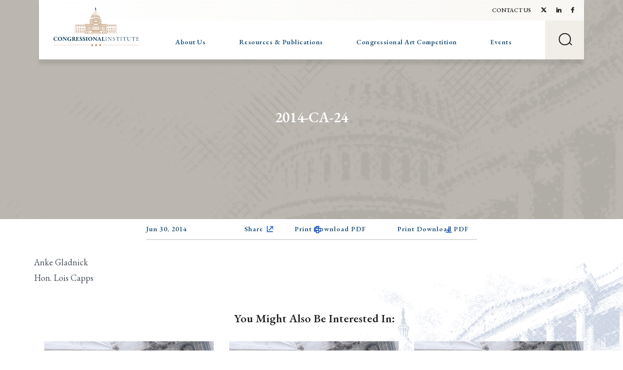

--- FILE ---
content_type: image/svg+xml
request_url: https://www.congressionalinstitute.org/wp-content/themes/conginst2019/dist/images/logos/logo-footer.svg
body_size: 13424
content:
<?xml version="1.0" encoding="utf-8"?>
<!-- Generator: Adobe Illustrator 28.0.0, SVG Export Plug-In . SVG Version: 6.00 Build 0)  -->
<svg version="1.1" id="Layer_1" xmlns="http://www.w3.org/2000/svg" xmlns:xlink="http://www.w3.org/1999/xlink" x="0px" y="0px"
	 viewBox="0 0 436.3 198.1" style="enable-background:new 0 0 436.3 198.1;" xml:space="preserve">
<style type="text/css">
	.st0{fill:#F2EEE7;}
	.st1{fill:#0E3C58;}
	.st2{fill:#D8D3CC;}
	.st3{fill:#FFFFFF;}
	.st4{fill:none;stroke:#D8D3CC;stroke-width:0.75;stroke-miterlimit:10;}
</style>
<g>
	<g>
		<path class="st0" d="M218.6,15.9c0,0-1.2-1.4-4.3-1.3c-3.2,0-4.1,1-4.6,1.4c0,0-0.2,0.3,0.1,0.9v-0.5c0,0,1.5-1.3,4.6-1.2
			c3,0.1,4.1,1.1,4.3,1.3v0.3c0,0,0.3-0.3,0-0.6"/>
		<path class="st1" d="M207.1,16.7"/>
		<path class="st1" d="M209.8,15"/>
		<ellipse class="st2" cx="214.5" cy="35.3" rx="0.6" ry="0.2"/>
		<ellipse transform="matrix(0.1006 -0.9949 0.9949 0.1006 160.7778 248.7533)" class="st2" cx="218" cy="35.5" rx="0.2" ry="0.6"/>
		
			<ellipse transform="matrix(0.1996 -0.9799 0.9799 0.1996 142.108 245.6107)" class="st2" cx="221.4" cy="35.8" rx="0.2" ry="0.5"/>
		<path class="st3" d="M218.3,15c0,0-0.5-0.6-1.8-1c-0.3-0.2-0.5-0.5-0.7-0.7c0,0,0,0,0-0.1c0-0.1,0-0.1,0-0.2c0,0,0-0.1,0-0.1
			c0-0.1,0.1-0.2,0-0.2c0,0-0.1,0-0.1-0.1c-0.1-0.1-0.2-0.4-0.2-0.5c0-0.1,0.1-0.3,0.1-0.4c0-0.2,0.1-0.4,0.1-0.5
			c0.1-0.4,0.1-0.7,0.2-1.1c0,0,0-0.1,0-0.1c0-0.1,0-0.2,0.1-0.3c0,0,0,0,0,0c0,0,0.1,0,0.1,0c0,0,0,0,0,0c0,0,0,0,0.1,0
			c0,0,0,0,0-0.1c0,0,0,0,0.1,0c0,0,0,0,0.1-0.1c0,0,0,0,0-0.1c0,0,0,0,0-0.1c0,0,0.1,0,0.1,0c0,0,0-0.1,0-0.1c0-0.1,0-0.1,0-0.2
			c0,0,0-0.1,0-0.1c0,0,0,0,0.1,0c0-0.1,0-0.1-0.1-0.2c0,0,0,0,0,0c0-0.1-0.1-0.2-0.1-0.3c0-0.1-0.1-0.2-0.1-0.2c0,0,0,0,0,0
			c0,0-0.1-0.1-0.1-0.1c0,0,0-0.1,0-0.1c0,0,0-0.1,0-0.1c0,0,0,0,0,0c0,0,0-0.1-0.1-0.1c0.1-0.1,0.2-0.2,0.3-0.3c0,0,0-0.1,0-0.1
			c0,0,0-0.1-0.1-0.2c0-0.1,0-0.2-0.1-0.3c0,0,0,0,0,0c0,0,0,0,0-0.1c0,0,0,0,0.1,0s0,0,0.1,0c0,0,0-0.1,0-0.1c0,0,0,0-0.1,0
			c0,0,0,0-0.1,0c0,0-0.1-0.1-0.1-0.1c0-0.1,0-0.2,0-0.3c0,0,0,0,0-0.1c0,0,0.1,0,0.1,0c0,0,0,0,0-0.1c0,0,0,0,0,0c0,0,0,0-0.1,0
			c0,0,0,0,0,0c0,0,0,0,0,0c0,0,0,0,0,0c0,0,0,0-0.1-0.1c0,0,0,0,0,0c0-0.1,0-0.1,0-0.2c0-0.2-0.1-0.5-0.1-0.7
			c0-0.1-0.1-0.2-0.1-0.3c0,0,0-0.1,0-0.1c0-0.2-0.1-0.4-0.1-0.5c-0.1-0.2-0.1-0.4-0.1-0.7c0-0.1,0-0.1-0.1-0.2
			c0-0.1-0.1-0.1-0.1-0.1c0-0.1-0.1-0.2-0.2-0.2c-0.1,0-0.1-0.1-0.2-0.1c-0.1-0.1-0.1-0.1-0.2-0.1c-0.1,0-0.1-0.1-0.2-0.1
			c-0.1,0-0.2,0.1-0.2,0.1c0,0,0,0,0,0c0,0,0,0,0-0.1c0,0,0,0,0,0c0-0.1-0.1-0.1-0.1-0.2c0-0.1,0-0.1,0.1-0.1c0,0,0,0,0,0
			c0,0,0,0.1,0,0.1c0,0,0,0.1,0.1,0.1c0,0,0,0,0,0c0,0,0.1,0,0.1,0c0,0,0-0.1,0-0.1c0-0.1,0-0.1-0.1-0.2c0,0-0.1-0.1-0.1-0.1
			c0,0,0,0,0-0.1c0,0,0-0.1,0-0.1l0-0.2c0-0.1,0-0.1,0-0.2c0,0,0,0,0-0.1c0,0-0.1,0-0.1-0.1c0,0,0,0,0,0c0,0,0,0,0,0c0,0,0,0,0,0
			c0,0-0.1-0.2-0.1-0.2c0,0,0,0,0,0c0,0,0,0,0,0c0,0,0,0,0,0c-0.1-0.1,0-0.2-0.1-0.2c0-0.1,0-0.2-0.1-0.2c0,0,0,0,0,0c0,0,0,0,0.1,0
			c0,0,0.1,0,0.1,0.1c0,0,0,0,0.1,0c0.1,0,0.1-0.2,0-0.2c0,0,0-0.1-0.1-0.1c0,0,0,0,0,0c0,0-0.1,0-0.1,0c0-0.1,0.1-0.1,0.2-0.1
			c0.1,0,0.1,0,0.2-0.1c0,0,0-0.1-0.1-0.1c0,0-0.1,0-0.1,0c0,0,0.1,0,0.1-0.1c0,0,0.1,0,0-0.1c0,0,0,0,0,0c0,0-0.1,0-0.1,0
			c0,0-0.1,0-0.1,0c-0.1,0-0.1,0-0.2,0c0,0,0,0,0,0c0,0,0,0,0,0.1c0,0-0.1-0.1-0.1-0.1c0,0-0.1,0-0.1,0c0,0.1-0.1,0-0.2,0
			c-0.1,0-0.1,0-0.2,0c0,0,0,0-0.1,0c0,0,0,0.1,0.1,0.1c0,0-0.1,0-0.1,0c0,0-0.1,0-0.1,0c0,0,0,0.1,0.1,0.1s0.1,0,0.1,0
			c0,0,0.1,0,0.1,0.1c0,0,0.1,0.1,0.1,0.1c0,0,0,0,0,0c0,0,0,0,0,0c-0.1,0-0.1,0-0.2,0c0,0,0,0-0.1,0c0,0,0,0,0,0c0,0,0,0.1-0.1,0.1
			c0,0-0.1,0-0.1,0.1c0,0,0,0.1,0,0.1c0,0.1,0,0.2,0.1,0.1c0,0,0.1-0.1,0.1-0.1c0,0,0.1-0.1,0.1-0.1c0,0,0,0.1-0.1,0.1
			c0,0-0.1,0.1-0.1,0.1c0,0,0,0,0,0.1c0,0,0,0-0.1,0.1c-0.1,0,0,0.1,0,0.1c0,0,0,0,0,0.1c0,0,0,0.1,0,0.1c0,0,0,0.1,0,0.1
			c0,0,0,0,0.1,0.1c0,0.1,0,0.1,0,0.2c0,0,0,0.1,0,0.1c0,0,0,0.1,0,0.1c0,0,0,0,0,0c0,0,0,0.1,0,0.1c0,0,0.1,0,0.1,0c0,0,0,0,0,0.1
			c0,0,0,0.1,0,0.1c0,0,0,0,0,0c0,0,0,0,0,0c0,0,0,0,0,0c0,0,0,0,0,0c0,0,0,0.1,0,0.1c0,0,0,0.1,0,0.1c0,0,0,0,0,0.1
			c0,0,0.1,0.1,0.1,0.1c0,0,0,0,0,0.1c0,0,0,0,0,0c0,0,0,0,0,0c0,0,0,0.1,0,0.1c0,0,0,0,0,0c0,0,0,0.1,0,0.1c0,0,0,0-0.1,0
			c0,0-0.1,0-0.1,0s0,0-0.1,0.1c0,0-0.1,0.1-0.1,0.1c0,0,0,0.1,0,0.1c0,0,0,0.1,0,0.1c0,0,0,0.1,0,0.1c0,0,0,0,0,0.1
			c0,0.1,0,0.2-0.1,0.3c0,0.1,0,0.3-0.1,0.4c0,0.1,0,0.1,0,0.2c0,0,0,0,0,0c0,0.1,0,0.1-0.1,0.2c0,0-0.1,0.1-0.1,0.1c0,0,0,0,0,0.1
			c0,0,0,0.1,0,0.1c0,0,0,0,0,0c0,0-0.1,0.1-0.1,0.1c-0.1,0-0.1,0.1-0.1,0.2c0,0,0,0-0.1,0.1c-0.1,0-0.1,0.1-0.1,0.2
			c0,0,0,0.1-0.1,0.1c-0.1,0.1-0.1,0.1-0.1,0.3c0,0,0,0,0,0.1c0,0.1-0.1,0.1-0.1,0.2c-0.1,0.2-0.2,0.4-0.3,0.6c0,0,0,0,0,0
			c0,0,0,0,0,0.1c0,0.1,0,0.1,0,0.2c0,0,0,0.1,0,0.1c0,0,0.1,0.1,0.1,0.1c0,0,0,0,0,0.1c0,0,0,0.1,0,0.1c0,0,0,0.1,0,0.1
			c0,0,0,0.1,0,0.1c0,0,0,0.1,0.1,0.1c0,0,0,0,0,0c0,0,0.1,0.1,0.1,0.1c0,0,0,0,0,0c-0.1,0.1-0.1,0.1-0.1,0.2c0,0,0,0,0,0
			c0,0,0,0,0,0c0,0,0,0,0,0c0,0,0,0,0,0c0,0,0,0,0,0c0,0,0-0.1,0-0.1c0,0,0,0,0.1-0.1c0,0,0,0,0,0c0,0,0.1,0.1,0.1,0.1
			c0,0,0,0.1,0,0.2c0,0,0,0.1,0.1,0.1c0,0,0,0.1,0,0.1c-0.1,0-0.1,0-0.1,0.1c0,0-0.1,0.1,0,0.1c0,0,0,0.1,0.1,0.1c0,0,0.1,0,0.1,0.1
			c0,0,0,0.1,0,0.1c0,0,0,0,0.1,0.1c0,0,0,0.1,0,0.1c0,0,0,0,0,0.1c0,0,0,0.1,0,0.1c0,0,0,0.1,0,0.1c0,0.1,0,0.1-0.1,0.2
			c0,0,0,0,0,0.1c0,0,0,0.1,0,0.1c0,0,0,0,0,0c0,0.1,0,0.1,0,0.1c0,0.1,0,0.1,0,0.1c0,0,0,0,0.1,0.1c0,0,0,0,0.1,0c0,0,0,0,0.1-0.1
			c0,0,0,0,0,0.1c0,0.1,0,0.1,0,0.3c0,0,0,0,0,0c0,0,0,0.1,0,0.1c0,0,0,0.1,0,0.1c0,0,0,0,0,0c0,0,0,0.1,0,0c0,0,0,0,0.1,0
			c0,0,0,0,0.1,0c0,0,0.1,0,0.1,0c0,0,0.1,0,0.1-0.1c0-0.1,0-0.1-0.1-0.3c0-0.1,0-0.2,0-0.4c0,0,0,0,0,0c0.1,0.1,0.1,0.3,0.1,0.4
			c0.2,0.5,0.4,1,0.6,1.5c0,0,0,0.1,0,0.1c0,0.1-0.1,0.1-0.2,0.1c0,0,0,0,0,0.1c0,0-0.1,0-0.1,0c-0.1,0-0.1,0.1-0.1,0.2
			c0,0.1,0,0.2,0,0.2c0,0,0,0.1,0,0.1c-0.2,0.3-0.5,0.6-0.8,0.7c-1.1,0.3-1.6,0.8-1.8,1c-0.2,0.3,0,0.4,0,0.4h0.1v-0.3
			c1.1-0.7,2.5-1.1,4.7-1c2.2,0.1,3.4,1.2,3.4,1.2L218.3,15z"/>
		
			<ellipse transform="matrix(0.2629 -0.9648 0.9648 0.2629 130.2352 243.5947)" class="st2" cx="224.6" cy="36.6" rx="0.2" ry="0.4"/>
		
			<ellipse transform="matrix(0.3365 -0.9417 0.9417 0.3365 115.4955 238.999)" class="st2" cx="227.4" cy="37.5" rx="0.2" ry="0.3"/>
		<ellipse transform="matrix(0.5 -0.866 0.866 0.5 81.3903 218.3456)" class="st2" cx="229.8" cy="38.7" rx="0.2" ry="0.3"/>
		<ellipse transform="matrix(0.5 -0.866 0.866 0.5 81.4275 220.6727)" class="st1" cx="231.8" cy="39.8" rx="0.1" ry="0.2"/>
		<ellipse transform="matrix(0.9949 -0.1006 0.1006 0.9949 -2.5095 21.386)" class="st2" cx="210.8" cy="35.6" rx="0.6" ry="0.2"/>
		<ellipse transform="matrix(0.9329 -0.3602 0.3602 0.9329 0.8382 77.0136)" class="st2" cx="207" cy="36.3" rx="0.4" ry="0.2"/>
		<ellipse transform="matrix(0.8891 -0.4576 0.4576 0.8891 5.6609 97.3001)" class="st1" cx="203.7" cy="37" rx="0.2" ry="0.1"/>
		<g>
			<path class="st2" d="M185.9,116.8h-0.6c0,0,0,1.3,0,1.9c-1.2,0-26.1,0-26.1,0v13.9h31.6v-1.3c0,0-29.2,0-30.4,0
				c0-1.1,0-10.3,0-11.4c1.2,0,26.1,0,26.1,0s0-1.3,0-1.9c1.2,0,59.2,0,59.2,0v-1.3H185.9z"/>
			<path class="st2" d="M245.3,116.8h0.6c0,0,0,1.3,0,1.9c1.2,0,26.1,0,26.1,0v13.9h-31.6v-1.3c0,0,29.2,0,30.4,0
				c0-1.1,0-10.3,0-11.4c-1.2,0-26.1,0-26.1,0s0-1.3,0-1.9c-1.2,0-59.2,0-59.2,0v-1.3H245.3z"/>
			<g>
				<path class="st2" d="M244.3,65c0,0-4.8-7.4-26.5-7.8c0,0-24.1-0.8-32.9,7.1c0,0-0.1,1.8-1,2.8c0,0-1.5,1.6,0.6,3.2v-2.6
					c0,0,4.9-6.4,28.2-6.8c23.3-0.4,30.9,5.4,32.1,6.9v1.9c0,0,1.7-1.6,0.1-3.1"/>
				<path class="st2" d="M239.1,52.1c0,0-6.5-6.3-24.1-6.1c-17.6,0.2-22.9,4.7-25.8,6.2c0,0-1.4,1.4,0.6,4.1v-2.2
					c0,0,8.6-5.9,25.4-5.5c16.9,0.4,22.7,4.9,23.9,5.8V56c0,0,1.7-1.3,0.1-2.9"/>
				<path class="st2" d="M237.6,49.7c0,0-6.8-5.8-18.9-6.4c-12.1-0.6-19.6,1.7-26,5.6v1.9h-0.6c0,0-1.7-0.9-0.3-2.5
					c1.4-1.6,8.4-7.5,23.9-7.4c15.5,0.1,21.7,7.7,21.7,7.7"/>
				<path class="st2" d="M221.7,27.8c0,0-1.9-1.8-6.9-1.7c-5,0.1-6.6,1.3-7.4,1.8c0,0-0.4,0.4,0.2,1.2v-0.6c0,0,2.4-1.7,7.3-1.6
					c4.8,0.1,6.5,1.4,6.8,1.7v0.4c0,0,0.5-0.4,0-0.8"/>
				<path class="st2" d="M221.3,27.1c0,0-1.9-1.7-5.4-1.8c-3.5-0.2-5.6,0.5-7.4,1.6v0.6h-0.2c0,0-0.5-0.3-0.1-0.7
					c0.4-0.4,2.4-2.1,6.8-2.1c4.4,0,6.2,2.2,6.2,2.2"/>
				<path class="st2" d="M193.9,47.3c0,0,0.9-13.6,13.5-18.2c12.6-4.6,24.1,3.8,26.5,13.9c0,0-3.3-11.5-15.2-14.2
					c-11.9-2.7-22.8,6.5-23.4,18L193.9,47.3z"/>
				<path class="st2" d="M197.6,45c0,0-0.3-11.6,12-16.1c0,0-10,3.5-11,16L197.6,45z"/>
				<path class="st2" d="M200.9,43.9c0,0,0-14.2,11.8-15.8c0,0-10.1,0.4-10.9,15.5L200.9,43.9z"/>
				<path class="st2" d="M204,42.8c0,0-0.4-11.6,6.6-14.4c0,0-6.1,2.5-5.8,14.3L204,42.8z"/>
				<path class="st2" d="M208.5,41.8c0,0,0.1-8.3,2.2-12.3c0,0-1.8,5.5-1.5,12.2L208.5,41.8z"/>
				<path class="st2" d="M212.4,41.4c0,0,0.3-7.6,0.8-11.7c0,0-0.1,10.8-0.1,11.7L212.4,41.4z"/>
				<path class="st2" d="M216.1,41.1c0,0,0.1-7.4-0.5-10.8c0,0,0.9,5.9,0.9,10.9L216.1,41.1z"/>
				<path class="st2" d="M220,41.4c0,0-0.1-5.3-1-8.8c0,0,1.3,3.9,1.4,8.9L220,41.4z"/>
				<path class="st2" d="M223.8,42.2c0,0-0.6-5.7-1.6-8.4c0,0,1.7,4.6,1.9,8.5L223.8,42.2z"/>
				<path class="st2" d="M227,43c0,0-0.3-3.3-1.4-6.5c0,0,1.6,3.8,1.8,6.6L227,43z"/>
				<path class="st2" d="M230.2,44.1c0,0-0.3-3-1.1-4.8c0,0,1.1,2,1.5,5L230.2,44.1z"/>
				<path class="st2" d="M232.6,45.2c0,0-0.2-2.3-0.8-4.2c0,0,1,2.6,1.1,4.4L232.6,45.2z"/>
				<path class="st2" d="M231.6,39.7c0,0,0.4,0.9,0.7,2.1l0.4,0.3c0,0-0.4-1.5-0.7-2.1L231.6,39.7z"/>
				<path class="st2" d="M230.6,40.7c0,0-0.2-1.1-0.6-2l-0.6-0.3c0,0,0.4,1,0.6,2.1L230.6,40.7z"/>
				<path class="st2" d="M228.4,39.8c0,0-0.5-1.8-0.7-2.2l-0.7-0.2c0,0,0.5,1.5,0.5,2.2L228.4,39.8z"/>
				<path class="st2" d="M225.4,38.9c0,0-0.3-1.6-0.5-2.2l-0.8-0.2c0,0,0.4,1.2,0.5,2.3L225.4,38.9z"/>
				<path class="st2" d="M222.3,38.2c0,0-0.1-1.5-0.3-2.2l-1.1-0.2c0,0,0.3,1.7,0.2,2.3L222.3,38.2z"/>
				<path class="st2" d="M218.7,37.7c0,0-0.1-1.6-0.2-2.2l-1.2-0.1c0,0,0.2,1.5,0.1,2.3L218.7,37.7z"/>
				<polygon class="st2" points="215.2,37.6 215.2,35.4 213.9,35.4 213.9,37.6 				"/>
				<path class="st2" d="M211.4,35.5l-1.2,0.2c0,0-0.2,1.9-0.2,2.1l0.4-0.1c0,0,0.1-1.3,0.1-1.8l0.7-0.1L211.4,35.5z"/>
				<path class="st2" d="M206.4,38.4c0,0,0.1-1.5,0.2-2l0.8-0.2l-0.1,0.3l-0.6,0.2l-0.2,1.7L206.4,38.4z"/>
				<path class="st2" d="M203,39c0,0,0.2-1.2,0.5-2l0.3-0.1l-0.5,2L203,39z"/>
				<path class="st2" d="M238.1,60.2l-0.1-5c0-0.1-0.1-0.2-0.2-0.2c-0.1,0-0.2,0-0.2,0.1l0.1,4.9C237.8,60.1,238,60.2,238.1,60.2z"
					/>
				<path class="st2" d="M236.5,59.6l-0.1-5.2c0-0.2-0.1-0.3-0.3-0.3c-0.2,0-0.3,0.1-0.3,0.2l0.1,5.1
					C236.1,59.4,236.3,59.5,236.5,59.6z"/>
				<path class="st2" d="M234.1,58.8l-0.1-5.4c0-0.2-0.2-0.5-0.4-0.5c-0.2,0-0.4,0.1-0.4,0.3l0.1,5.2
					C233.5,58.6,233.8,58.7,234.1,58.8z"/>
				<path class="st2" d="M231.1,57.9l-0.1-5.5c0-0.3-0.2-0.6-0.5-0.5c-0.3,0-0.5,0.2-0.5,0.4l0.1,5.3
					C230.5,57.8,230.8,57.8,231.1,57.9z"/>
				<path class="st2" d="M227.6,57.2l-0.1-5.4c0-0.4-0.3-0.8-0.7-0.8c-0.4,0-0.7,0.2-0.7,0.6l0.1,5.3
					C226.7,57,227.1,57.1,227.6,57.2z"/>
				<path class="st2" d="M223.7,56.6c0,0,0-0.1,0-0.1l-0.1-5.1c0-0.4-0.4-0.9-0.8-0.9c-0.4,0-0.8,0.3-0.8,0.7l0.1,5.3
					C222.6,56.5,223.2,56.5,223.7,56.6z"/>
				<path class="st2" d="M219.2,56.2C219.2,56.2,219.2,56.2,219.2,56.2l-0.1-5.2c0-0.5-0.4-0.9-0.9-0.9c-0.5,0-0.9,0.4-0.9,0.9
					l0.1,5.2c0,0,0,0,0,0C218,56.2,218.6,56.2,219.2,56.2z"/>
				<path class="st2" d="M204.2,50.8c-0.4,0-0.7,0.4-0.7,0.8l0,0.1c0,0,0,0,0.1,0c0.3,0,0.6,0.2,0.6,0.5l0.1,4.7
					c0.3,0,0.6-0.1,0.8-0.1l-0.1-5.3C205,51.2,204.6,50.8,204.2,50.8z"/>
				<path class="st2" d="M200.3,52.8l0.1,4.8c0,0,0,0,0,0c0.1,0,0.3-5.5,0.3-5.5c0-0.3-0.2-0.5-0.5-0.5c-0.3,0-0.5,0.2-0.5,0.5
					C200.1,52.2,200.3,52.5,200.3,52.8z"/>
				<path class="st2" d="M208.9,50.3c-0.4,0-0.8,0.4-0.8,0.8c0.4,0.1,0.7,0.5,0.7,0.9l0.1,4.6c0.3,0,0.7-0.1,1-0.1l-0.1-5.3
					C209.7,50.6,209.4,50.2,208.9,50.3z"/>
				<path class="st2" d="M213.7,50c-0.5,0-0.8,0.4-0.8,0.9v0c0.3,0.1,0.5,0.4,0.5,0.8l0.1,4.6c0.4,0,0.8,0,1.2,0l-0.1-5.3
					C214.6,50.4,214.2,50,213.7,50z"/>
				<path class="st2" d="M197.1,54l0.1,4.4c0.1,0,0.2,0,0.3,0l-0.1-5.1c0-0.3-0.2-0.4-0.5-0.4c-0.2,0-0.4,0.2-0.5,0.4
					C196.8,53.2,197.1,53.5,197.1,54z"/>
				<path class="st2" d="M194.3,54.9l0,4.1c0.1,0,0.2,0,0.2,0l-0.1-4.9c0-0.3-0.2-0.4-0.4-0.4c-0.2,0-0.4,0.2-0.4,0.4
					C194,54.2,194.3,54.5,194.3,54.9z"/>
				<path class="st2" d="M191.8,55.9l0,3.9c0.1,0,0.1,0,0.2,0l-0.1-4.6c0-0.2-0.2-0.4-0.4-0.4c-0.2,0-0.4,0.2-0.4,0.4
					C191.5,55.2,191.8,55.5,191.8,55.9z"/>
				<path class="st2" d="M245.9,83.2c-0.9-5.3-24.6-7.6-43.6-6c-19,1.7-18.9,6-18.9,5.8v1.5c0.5-2.3,15.9-6.4,39-5.2
					c21.8,1.1,23.4,4.9,23.5,5.3"/>
				<path class="st2" d="M210.3,18.9c0,0-1.7-0.8-0.5-2.1c0.9-0.9,3.1-1.2,4.5-1.3c1.3,0,3.1,0.4,3.8,0.8c1.1,0.5,1.2,2.4,0.4,2.5
					v-1.5c0,0-4.2-1.8-8.2,0V18.9z"/>
				<path class="st2" d="M216.6,24.2v-5.9c0-0.2-0.2-0.4-0.4-0.4c-0.2,0-0.4,0.2-0.4,0.4V24C216.1,24.1,216.3,24.1,216.6,24.2z"/>
				<path class="st2" d="M211.1,24.5v-6c0-0.1-0.1-0.2-0.2-0.2c-0.1,0-0.2,0.1-0.2,0.2v6.1C210.9,24.6,211,24.5,211.1,24.5z"/>
				<path class="st2" d="M217.9,24.6v-6.1c0-0.1-0.1-0.2-0.2-0.2c-0.1,0-0.2,0.1-0.2,0.2v6C217.7,24.5,217.8,24.6,217.9,24.6z"/>
				<path class="st2" d="M212.3,17.8c-0.2,0-0.4,0.2-0.4,0.4v0.3c0,0,0.1,0,0.1,0c0.2,0,0.3,0.2,0.3,0.3v5.3c0.1,0,0.3-0.1,0.4-0.1
					v-5.8C212.7,18,212.5,17.8,212.3,17.8z"/>
				<path class="st2" d="M214.3,17.5c-0.3,0-0.6,0.2-0.6,0.6v0.1c0.2,0,0.3,0.1,0.3,0.3v5.4c0.3,0,0.5,0,0.8,0v-5.8
					C214.8,17.8,214.6,17.5,214.3,17.5z"/>
				<path class="st2" d="M242.4,68.7c-0.4-0.3-0.8-0.5-1.3-0.7v11.2c0.4,0.2,0.9,0.3,1.3,0.5V68.7z"/>
				<path class="st2" d="M186.6,79.9c0.4-0.2,0.7-0.3,1.2-0.5V68.3c-0.4,0.2-0.8,0.5-1.2,0.7V79.9z"/>
				<path class="st2" d="M244.7,70.8c-0.2-0.4-0.6-0.8-0.9-1.1v10.6c0.3,0.2,0.6,0.4,0.9,0.6V70.8z"/>
				<path class="st2" d="M184.4,70.9v10.2c0.2-0.2,0.5-0.4,0.9-0.5V69.9C184.9,70.3,184.6,70.6,184.4,70.9z"/>
				<path class="st2" d="M212.2,63.7v12.4c0.3,0,0.6,0,1,0v-8c0-0.7,0.6-1.3,1.3-1.3c0.7,0,1.3,0.6,1.3,1.3v8c0.3,0,0.7,0,1,0V63.6
					C215.1,63.7,213.6,63.7,212.2,63.7z"/>
				<path class="st2" d="M206.4,64v12.4c0.6,0,1.1-0.1,1.7-0.1v-8.1c0-0.6,0.5-1.1,1.1-1.1c0.6,0,1.1,0.5,1.1,1.1v8
					c0.2,0,0.3,0,0.4,0V63.8C209.2,63.8,207.8,63.9,206.4,64z"/>
				<path class="st2" d="M218.1,63.6v12.5c0.2,0,0.3,0,0.5,0v-8c0-0.6,0.5-1.1,1.1-1.1c0.6,0,1.1,0.5,1.1,1.1v8.1c0.5,0,1,0,1.5,0.1
					V63.7C220.9,63.6,219.5,63.6,218.1,63.6z"/>
				<path class="st2" d="M201,64.4v12.3c0.7-0.1,1.5-0.1,2.3-0.2v-7.9c0-0.6,0.5-1,1-1c0.3,0,0.5,0.1,0.7,0.3v-3.8
					C203.6,64.2,202.3,64.3,201,64.4z"/>
				<path class="st2" d="M223.7,63.8v3.8c0.2-0.1,0.4-0.2,0.6-0.2c0.6,0,1,0.5,1,1v8c0.8,0.1,1.6,0.1,2.3,0.2V64.2
					C226.4,64,225.1,63.9,223.7,63.8z"/>
				<path class="st2" d="M196.2,65.3v3.9c0.1-0.1,0.3-0.1,0.4-0.1c0.5,0,0.9,0.4,0.9,0.9v7.2c0.7-0.1,1.5-0.2,2.3-0.3V64.6
					C198.5,64.8,197.3,65,196.2,65.3z"/>
				<path class="st2" d="M231.4,69.8c0-0.5,0.4-0.9,0.9-0.9c0.2,0,0.3,0,0.4,0.1v-4c-1.2-0.3-2.4-0.5-3.7-0.7v12.4
					c0.6,0.1,1.3,0.2,1.8,0.3c0.2,0,0.4,0.1,0.6,0.1V69.8z"/>
				<path class="st2" d="M192.2,66.4v11.7c0.2,0,0.3-0.1,0.5-0.1v-7.4c0-0.3,0.2-0.5,0.5-0.5c0.3,0,0.5,0.2,0.5,0.5v7.2
					c0.4-0.1,0.7-0.1,1.1-0.2v-12C194,65.8,193.1,66.1,192.2,66.4z"/>
				<path class="st2" d="M190.4,71.6c0-0.3,0.2-0.5,0.4-0.5v-4.2c0,0-0.1,0-0.1,0c-0.6,0.2-1.2,0.5-1.7,0.7V79
					c0.4-0.1,0.9-0.3,1.4-0.4V71.6z"/>
				<path class="st2" d="M238,66.6v4.2c0.2,0,0.4,0.3,0.4,0.5v7c0.5,0.1,0.9,0.2,1.4,0.3V67.3C239.3,67.1,238.7,66.8,238,66.6z"/>
				<path class="st2" d="M234,65.4v12.2c0.4,0.1,0.8,0.1,1.2,0.2v-7.2c0-0.3,0.2-0.5,0.5-0.5c0.3,0,0.5,0.2,0.5,0.5V78
					c0.2,0,0.3,0.1,0.5,0.1V66.2C235.9,65.9,234.9,65.6,234,65.4z"/>
			</g>
			<path class="st2" d="M244.4,90.2h3L215,78.4l-0.5,0.2l-30.7,11.6h58.8 M215,81.4c0.5,0.2,10.8,3.9,20.3,7.4h-39.7
				C204.1,85.5,214.5,81.6,215,81.4z"/>
			<polygon class="st2" points="188.8,92.2 160.4,92.2 158.8,90 188.8,90 			"/>
			<polygon class="st2" points="242.2,92.2 270.5,92.2 272.1,90 242.2,90 			"/>
			<path class="st2" d="M190.7,83.2h-0.4c0,0,0,1.8,0,2.4c-0.8,0-30.4,0-30.4,0v4.7h0.8c0,0,0-3.2,0-3.9c0.8,0,30.4,0,30.4,0
				s0-1.8,0-2.4c0.8,0,10.9,0,10.9,0l2.1-0.8H190.7z"/>
			<rect x="162.7" y="86.8" class="st2" width="5" height="1.4"/>
			<rect x="170" y="86.8" class="st2" width="5" height="1.4"/>
			<rect x="177.4" y="86.8" class="st2" width="5" height="1.4"/>
			<rect x="184.7" y="86.8" class="st2" width="5" height="1.4"/>
			<path class="st2" d="M240.2,83.2h0.4c0,0,0,1.8,0,2.4c0.8,0,30.4,0,30.4,0v4.7h-0.8c0,0,0-3.2,0-3.9c-0.8,0-30.4,0-30.4,0
				s0-1.8,0-2.4c-0.8,0-10.9,0-10.9,0l-1.8-0.8H240.2z"/>
			<rect x="263.3" y="86.8" class="st2" width="5" height="1.4"/>
			<rect x="256" y="86.8" class="st2" width="5" height="1.4"/>
			<rect x="248.5" y="86.8" class="st2" width="5" height="1.4"/>
			<rect x="241.2" y="86.8" class="st2" width="5" height="1.4"/>
			<path class="st2" d="M206.5,93.7h-3.8v1.9c0,0,0.3,0,0.4,0c0,0.8,0,17.2,0,18c-0.1,0-0.6,0-0.6,0v3.9h4.8v-3.9c0,0-0.5,0-0.6,0
				c0-0.8,0-17.2,0-18c0.1,0,0.4,0,0.4,0v-1.9H206.5z M206.1,94.6c0,0.1,0,0.1,0,0.2c-0.1,0-0.4,0-0.4,0v19.6c0,0,0.5,0,0.6,0
				c0,0.5,0,1.7,0,2.2c-0.6,0-2.5,0-3.1,0c0-0.5,0-1.7,0-2.2c0.1,0,0.6,0,0.6,0V94.8c0,0-0.3,0-0.4,0c0-0.1,0-0.1,0-0.2
				C204.1,94.6,205.6,94.6,206.1,94.6z"/>
			<path class="st2" d="M199.3,93.7h-3.8v1.9c0,0,0.3,0,0.4,0c0,0.8,0,17.2,0,18c-0.1,0-0.6,0-0.6,0v3.9h4.8v-3.9c0,0-0.5,0-0.6,0
				c0-0.8,0-17.2,0-18c0.1,0,0.4,0,0.4,0v-1.9H199.3z M198.9,94.6c0,0.1,0,0.1,0,0.2c-0.1,0-0.4,0-0.4,0v19.6c0,0,0.5,0,0.6,0
				c0,0.5,0,1.7,0,2.2c-0.6,0-2.5,0-3.1,0c0-0.5,0-1.7,0-2.2c0.1,0,0.6,0,0.6,0V94.8c0,0-0.3,0-0.4,0c0-0.1,0-0.1,0-0.2
				C196.9,94.6,198.4,94.6,198.9,94.6z"/>
			<path class="st2" d="M191.9,93.7h-3.8v1.9c0,0,0.3,0,0.4,0c0,0.8,0,17.2,0,18c-0.1,0-0.6,0-0.6,0v3.9h4.8v-3.9c0,0-0.5,0-0.6,0
				c0-0.8,0-17.2,0-18c0.1,0,0.4,0,0.4,0v-1.9H191.9z M191.5,94.6c0,0.1,0,0.1,0,0.2c-0.1,0-0.4,0-0.4,0v19.6c0,0,0.5,0,0.6,0
				c0,0.5,0,1.7,0,2.2c-0.6,0-2.5,0-3.1,0c0-0.5,0-1.7,0-2.2c0.1,0,0.6,0,0.6,0V94.8c0,0-0.3,0-0.4,0c0-0.1,0-0.1,0-0.2
				C189.5,94.6,190.9,94.6,191.5,94.6z"/>
			<path class="st2" d="M228.3,93.7h-3.8v1.9c0,0,0.3,0,0.4,0c0,0.8,0,17.2,0,18c-0.1,0-0.6,0-0.6,0v3.9h4.8v-3.9c0,0-0.5,0-0.6,0
				c0-0.8,0-17.2,0-18c0.1,0,0.4,0,0.4,0v-1.9H228.3z M227.9,94.6c0,0.1,0,0.1,0,0.2c-0.1,0-0.4,0-0.4,0v19.6c0,0,0.5,0,0.6,0
				c0,0.5,0,1.7,0,2.2c-0.6,0-2.5,0-3.1,0c0-0.5,0-1.7,0-2.2c0.1,0,0.6,0,0.6,0V94.8c0,0-0.3,0-0.4,0c0-0.1,0-0.1,0-0.2
				C225.9,94.6,227.3,94.6,227.9,94.6z"/>
			<path class="st2" d="M221,93.7h-3.8v1.9c0,0,0.3,0,0.4,0c0,0.8,0,17.2,0,18c-0.1,0-0.6,0-0.6,0v3.9h4.8v-3.9c0,0-0.5,0-0.6,0
				c0-0.8,0-17.2,0-18c0.1,0,0.4,0,0.4,0v-1.9H221z M220.6,94.6c0,0.1,0,0.1,0,0.2c-0.1,0-0.4,0-0.4,0v19.6c0,0,0.5,0,0.6,0
				c0,0.5,0,1.7,0,2.2c-0.6,0-2.5,0-3.1,0c0-0.5,0-1.7,0-2.2c0.1,0,0.6,0,0.6,0V94.8c0,0-0.3,0-0.4,0c0-0.1,0-0.1,0-0.2
				C218.6,94.6,220.1,94.6,220.6,94.6z"/>
			<path class="st2" d="M242.7,93.7h-3.8v1.9c0,0,0.3,0,0.4,0c0,0.8,0,17.2,0,18c-0.1,0-0.6,0-0.6,0v3.9h4.8v-3.9c0,0-0.5,0-0.6,0
				c0-0.8,0-17.2,0-18c0.1,0,0.4,0,0.4,0v-1.9H242.7z M242.2,94.6c0,0.1,0,0.1,0,0.2c-0.1,0-0.4,0-0.4,0v19.6c0,0,0.5,0,0.6,0
				c0,0.5,0,1.7,0,2.2c-0.6,0-2.5,0-3.1,0c0-0.5,0-1.7,0-2.2c0.1,0,0.6,0,0.6,0V94.8c0,0-0.3,0-0.4,0c0-0.1,0-0.1,0-0.2
				C240.2,94.6,241.7,94.6,242.2,94.6z"/>
			<path class="st2" d="M235.5,93.7h-3.8v1.9c0,0,0.3,0,0.4,0c0,0.8,0,17.2,0,18c-0.1,0-0.6,0-0.6,0v3.9h4.8v-3.9c0,0-0.5,0-0.6,0
				c0-0.8,0-17.2,0-18c0.1,0,0.4,0,0.4,0v-1.9H235.5z M235,94.6c0,0.1,0,0.1,0,0.2c-0.1,0-0.4,0-0.4,0v19.6c0,0,0.5,0,0.6,0
				c0,0.5,0,1.7,0,2.2c-0.6,0-2.5,0-3.1,0c0-0.5,0-1.7,0-2.2c0.1,0,0.6,0,0.6,0V94.8c0,0-0.3,0-0.4,0c0-0.1,0-0.1,0-0.2
				C233,94.6,234.5,94.6,235,94.6z"/>
			<path class="st2" d="M213.7,93.7h-3.8v1.9c0,0,0.3,0,0.4,0c0,0.8,0,17.2,0,18c-0.1,0-0.6,0-0.6,0v3.9h4.8v-3.9c0,0-0.5,0-0.6,0
				c0-0.8,0-17.2,0-18c0.1,0,0.4,0,0.4,0v-1.9H213.7z M213.3,94.6c0,0.1,0,0.1,0,0.2c-0.1,0-0.4,0-0.4,0v19.6c0,0,0.5,0,0.6,0
				c0,0.5,0,1.7,0,2.2c-0.6,0-2.5,0-3.1,0c0-0.5,0-1.7,0-2.2c0.1,0,0.6,0,0.6,0V94.8c0,0-0.3,0-0.4,0c0-0.1,0-0.1,0-0.2
				C211.2,94.6,212.7,94.6,213.3,94.6z"/>
			<path class="st2" d="M185.4,95.6h-3.8v1.8c0,0,0.3,0,0.4,0c0,0.8,0,17.6,0,18.4c-0.1,0-0.6,0-0.6,0v3.7h4.8v-3.7c0,0-0.5,0-0.6,0
				c0-0.8,0-17.6,0-18.4c0.1,0,0.4,0,0.4,0v-1.8H185.4z M185,96.5c0,0.1,0,0.1,0,0.2c-0.1,0-0.4,0-0.4,0v20c0,0,0.5,0,0.6,0
				c0,0.5,0,1.5,0,2c-0.6,0-2.5,0-3.1,0c0-0.5,0-1.5,0-2c0.1,0,0.6,0,0.6,0v-20c0,0-0.3,0-0.4,0c0-0.1,0-0.1,0-0.2
				C183,96.5,184.5,96.5,185,96.5z"/>
			<path class="st2" d="M178.3,95.6h-3.8v1.8c0,0,0.3,0,0.4,0c0,0.8,0,17.6,0,18.4c-0.1,0-0.6,0-0.6,0v3.7h4.8v-3.7c0,0-0.5,0-0.6,0
				c0-0.8,0-17.6,0-18.4c0.1,0,0.4,0,0.4,0v-1.8H178.3z M177.9,96.5c0,0.1,0,0.1,0,0.2c-0.1,0-0.4,0-0.4,0v20c0,0,0.5,0,0.6,0
				c0,0.5,0,1.5,0,2c-0.6,0-2.5,0-3.1,0c0-0.5,0-1.5,0-2c0.1,0,0.6,0,0.6,0v-20c0,0-0.3,0-0.4,0c0-0.1,0-0.1,0-0.2
				C175.9,96.5,177.4,96.5,177.9,96.5z"/>
			<path class="st2" d="M171.6,95.6h-3.8v1.8c0,0,0.3,0,0.4,0c0,0.8,0,17.6,0,18.4c-0.1,0-0.6,0-0.6,0v3.7h4.8v-3.7c0,0-0.5,0-0.6,0
				c0-0.8,0-17.6,0-18.4c0.1,0,0.4,0,0.4,0v-1.8H171.6z M171.2,96.5c0,0.1,0,0.1,0,0.2c-0.1,0-0.4,0-0.4,0v20c0,0,0.5,0,0.6,0
				c0,0.5,0,1.5,0,2c-0.6,0-2.5,0-3.1,0c0-0.5,0-1.5,0-2c0.1,0,0.6,0,0.6,0v-20c0,0-0.3,0-0.4,0c0-0.1,0-0.1,0-0.2
				C169.2,96.5,170.6,96.5,171.2,96.5z"/>
			<path class="st2" d="M164.7,95.6h-3.8v1.8c0,0,0.3,0,0.4,0c0,0.8,0,17.6,0,18.4c-0.1,0-0.6,0-0.6,0v3.7h4.8v-3.7c0,0-0.5,0-0.6,0
				c0-0.8,0-17.6,0-18.4c0.1,0,0.4,0,0.4,0v-1.8H164.7z M164.2,96.5c0,0.1,0,0.1,0,0.2c-0.1,0-0.4,0-0.4,0v20c0,0,0.5,0,0.6,0
				c0,0.5,0,1.5,0,2c-0.6,0-2.5,0-3.1,0c0-0.5,0-1.5,0-2c0.1,0,0.6,0,0.6,0v-20c0,0-0.3,0-0.4,0c0-0.1,0-0.1,0-0.2
				C162.2,96.5,163.7,96.5,164.2,96.5z"/>
			<polygon class="st2" points="239.6,95.2 239.2,95.2 239.2,94.2 241.7,94.2 242.2,93.7 188.8,93.7 189.4,94.2 191.9,94.2 
				191.9,95.2 191.5,95.2 191.5,95.8 193.4,97.1 196.3,97.1 196.3,95.2 195.9,95.2 195.9,94.2 199.3,94.2 199.3,95.2 199,95.2 
				199,97.1 203.5,97.1 203.5,95.2 203.1,95.2 203.1,94.2 206.5,94.2 206.5,95.2 206.2,95.2 206.2,97.1 210.6,97.1 210.6,95.2 
				210.3,95.2 210.3,94.2 213.7,94.2 213.7,95.2 213.3,95.2 213.3,97.1 218,97.1 218,95.2 217.6,95.2 217.6,94.2 221,94.2 221,95.2 
				220.7,95.2 220.7,97.1 225.3,97.1 225.3,95.2 224.9,95.2 224.9,94.2 228.3,94.2 228.3,95.2 228,95.2 228,97.1 232.4,97.1 
				232.4,95.2 232,95.2 232,94.2 235.5,94.2 235.5,95.2 235.1,95.2 235.1,97.1 238.2,97.1 239.6,95.9 			"/>
			<polygon class="st2" points="160.8,95.5 161.3,96.1 164.7,96.1 164.7,97.1 164.3,97.1 164.3,98 165.2,98.6 168.6,98.6 
				168.6,97.1 168.2,97.1 168.2,96.1 171.6,96.1 171.6,97.1 171.3,97.1 171.3,98.6 175.3,98.6 175.3,97.1 174.9,97.1 174.9,96.1 
				178.3,96.1 178.3,97.1 178,97.1 178,98.6 182.4,98.6 182.4,97.1 182,97.1 182,96.1 185.4,96.1 185.4,97.1 185.1,97.1 185.1,98.6 
				188.8,98.6 188.8,95.5 			"/>
			<polygon class="st2" points="202.5,96.5 202.5,113.6 201.8,113.6 201.8,117.3 202.8,117.3 202.8,114 203.5,114 203.5,96.2 			"/>
			<polygon class="st2" points="181.3,98.5 181.3,115.7 180.6,115.7 180.6,119.4 181.7,119.4 181.7,116 182.3,116 182.3,98.3 			"/>
			<polygon class="st2" points="196.2,95.8 196.2,114 195.6,114 195.6,117.2 194.2,117.2 194.2,113.9 194.9,113.9 194.9,95.9 			"/>
			<polygon class="st2" points="175.2,97.8 175.2,115.9 174.6,115.9 174.6,119.1 173.2,119.1 173.2,115.9 173.9,115.9 173.9,97.8 
							"/>
			<polygon class="st2" points="189,97.2 189,114 188.2,114 188.2,117.5 186.4,117.5 186.4,114 187.2,114 187.2,97.3 			"/>
			<polygon class="st2" points="168.7,97.6 168.7,115.9 167.9,115.9 167.9,119.4 166.1,119.4 166.1,115.9 166.8,115.9 166.8,97.6 
							"/>
			<path class="st2" d="M249.4,95.6h-3.8v1.8c0,0,0.3,0,0.4,0c0,0.8,0,17.6,0,18.4c-0.1,0-0.6,0-0.6,0v3.7h4.8v-3.7c0,0-0.5,0-0.6,0
				c0-0.8,0-17.6,0-18.4c0.1,0,0.4,0,0.4,0v-1.8H249.4z M248.9,96.5c0,0.1,0,0.1,0,0.2c-0.1,0-0.4,0-0.4,0v20c0,0,0.5,0,0.6,0
				c0,0.5,0,1.5,0,2c-0.6,0-2.5,0-3.1,0c0-0.5,0-1.5,0-2c0.1,0,0.6,0,0.6,0v-20c0,0-0.3,0-0.4,0c0-0.1,0-0.1,0-0.2
				C246.9,96.5,248.4,96.5,248.9,96.5z"/>
			<path class="st2" d="M256.5,95.6h-3.8v1.8c0,0,0.3,0,0.4,0c0,0.8,0,17.6,0,18.4c-0.1,0-0.6,0-0.6,0v3.7h4.8v-3.7c0,0-0.5,0-0.6,0
				c0-0.8,0-17.6,0-18.4c0.1,0,0.4,0,0.4,0v-1.8H256.5z M256,96.5c0,0.1,0,0.1,0,0.2c-0.1,0-0.4,0-0.4,0v20c0,0,0.5,0,0.6,0
				c0,0.5,0,1.5,0,2c-0.6,0-2.5,0-3.1,0c0-0.5,0-1.5,0-2c0.1,0,0.6,0,0.6,0v-20c0,0-0.3,0-0.4,0c0-0.1,0-0.1,0-0.2
				C254,96.5,255.5,96.5,256,96.5z"/>
			<path class="st2" d="M263.2,95.6h-3.8v1.8c0,0,0.3,0,0.4,0c0,0.8,0,17.6,0,18.4c-0.1,0-0.6,0-0.6,0v3.7h4.8v-3.7c0,0-0.5,0-0.6,0
				c0-0.8,0-17.6,0-18.4c0.1,0,0.4,0,0.4,0v-1.8H263.2z M262.8,96.5c0,0.1,0,0.1,0,0.2c-0.1,0-0.4,0-0.4,0v20c0,0,0.5,0,0.6,0
				c0,0.5,0,1.5,0,2c-0.6,0-2.5,0-3.1,0c0-0.5,0-1.5,0-2c0.1,0,0.6,0,0.6,0v-20c0,0-0.3,0-0.4,0c0-0.1,0-0.1,0-0.2
				C260.7,96.5,262.2,96.5,262.8,96.5z"/>
			<path class="st2" d="M270.1,95.6h-3.8v1.8c0,0,0.3,0,0.4,0c0,0.8,0,17.6,0,18.4c-0.1,0-0.6,0-0.6,0v3.7h4.8v-3.7c0,0-0.5,0-0.6,0
				c0-0.8,0-17.6,0-18.4c0.1,0,0.4,0,0.4,0v-1.8H270.1z M269.7,96.5c0,0.1,0,0.1,0,0.2c-0.1,0-0.4,0-0.4,0v20c0,0,0.5,0,0.6,0
				c0,0.5,0,1.5,0,2c-0.6,0-2.5,0-3.1,0c0-0.5,0-1.5,0-2c0.1,0,0.6,0,0.6,0v-20c0,0-0.3,0-0.4,0c0-0.1,0-0.1,0-0.2
				C267.7,96.5,269.2,96.5,269.7,96.5z"/>
			<polygon class="st2" points="270.6,95.5 270.1,96.1 266.7,96.1 266.7,97.1 267.1,97.1 267.1,98 266.1,98.6 262.8,98.6 
				262.8,97.1 263.2,97.1 263.2,96.1 259.7,96.1 259.7,97.1 260.1,97.1 260.1,98.6 256.1,98.6 256.1,97.1 256.5,97.1 256.5,96.1 
				253,96.1 253,97.1 253.4,97.1 253.4,98.6 249,98.6 249,97.1 249.4,97.1 249.4,96.1 245.9,96.1 245.9,97.1 246.3,97.1 246.3,98.6 
				242.5,98.6 242.5,95.5 			"/>
			<polygon class="st2" points="250,98.5 250,115.7 250.7,115.7 250.7,119.4 249.7,119.4 249.7,116 249.1,116 249.1,98.3 			"/>
			<polygon class="st2" points="256.2,97.8 256.2,115.9 256.8,115.9 256.8,119.1 258.2,119.1 258.2,115.9 257.5,115.9 257.5,97.8 
							"/>
			<polygon class="st2" points="262.7,97.6 262.7,115.9 263.5,115.9 263.5,119.4 265.3,119.4 265.3,115.9 264.5,115.9 264.5,97.6 
							"/>
			<polygon class="st2" points="229,96.5 229,113.6 229.7,113.6 229.7,117.3 228.7,117.3 228.7,114 228,114 228,96.2 			"/>
			<polygon class="st2" points="235.3,95.8 235.3,114 235.9,114 235.9,117.2 237.3,117.2 237.3,113.9 236.6,113.9 236.6,95.9 			"/>
			<polygon class="st2" points="242.5,97.2 242.5,114 243.3,114 243.3,117.5 245.1,117.5 245.1,114 244.3,114 244.3,97.3 			"/>
			<path class="st2" d="M232,117.9c0,0,7.8,13.5,8.8,15.2c-2,0-48.1,0-50.1,0c0.9-1.7,8.5-15.2,8.5-15.2l-1.1-0.6l-9.6,17.1h54.4
				l-9.9-17.1L232,117.9z"/>
			<rect x="197.3" y="119.6" class="st2" width="36.7" height="1.3"/>
			<rect x="195.6" y="122.3" class="st2" width="40" height="1.3"/>
			<rect x="194.1" y="125" class="st2" width="43" height="1.3"/>
			<rect x="192.4" y="127.7" class="st2" width="46.3" height="1.3"/>
			<rect x="191.2" y="130.4" class="st2" width="49" height="1.3"/>
			<path class="st2" d="M165.4,122.8h-0.6c-0.9,0-1.7,0.7-1.7,1.7v7.7h4v-7.7C167.1,123.6,166.3,122.8,165.4,122.8z M164.8,131.4
				l-0.9,0v-6.9c0.6-1,0.9,0,0.9,0V131.4z"/>
			<path class="st2" d="M173,122.8h-0.6c-0.9,0-1.7,0.7-1.7,1.7v7.7h4v-7.7C174.6,123.6,173.9,122.8,173,122.8z M172.5,131.4l-0.9,0
				v-6.9c0.6-1,0.9,0,0.9,0V131.4z"/>
			<path class="st2" d="M180.7,122.8h-0.6c-0.9,0-1.7,0.7-1.7,1.7v7.7h4v-7.7C182.4,123.6,181.6,122.8,180.7,122.8z M180.2,131.4
				l-0.9,0v-6.9c0.6-1,0.9,0,0.9,0V131.4z"/>
			<path class="st2" d="M251.2,122.8h-0.6c-0.9,0-1.7,0.7-1.7,1.7v7.7h4v-7.7C252.9,123.6,252.1,122.8,251.2,122.8z M251.9,131.4
				l-0.9,0v-6.9c0.6-1,0.9,0,0.9,0V131.4z"/>
			<path class="st2" d="M258.9,122.8h-0.6c-0.9,0-1.7,0.7-1.7,1.7v7.7h4v-7.7C260.6,123.6,259.8,122.8,258.9,122.8z M259.5,131.4
				l-0.9,0v-6.9c0.6-1,0.9,0,0.9,0V131.4z"/>
			<path class="st2" d="M266.5,122.8h-0.6c-0.9,0-1.7,0.7-1.7,1.7v7.7h4v-7.7C268.2,123.6,267.4,122.8,266.5,122.8z M267.3,131.4
				l-0.9,0v-6.9c0.6-1,0.9,0,0.9,0V131.4z"/>
		</g>
		<rect x="115.4" y="88.5" class="st2" width="5" height="1.4"/>
		<rect x="122.7" y="88.5" class="st2" width="5" height="1.4"/>
		<rect x="130.1" y="88.5" class="st2" width="5" height="1.4"/>
		<rect x="137.4" y="88.5" class="st2" width="5" height="1.4"/>
		<rect x="144.7" y="88.5" class="st2" width="5" height="1.4"/>
		<rect x="152" y="88.5" class="st2" width="5" height="1.4"/>
		<path class="st2" d="M110.6,92.7v37.9H160v-1.1c0,0-47.2,0-48.3,0c0-1.1,0-36.8,0-36.8H110.6z"/>
		<polygon class="st2" points="160.9,91.6 109.7,91.6 110.7,93.4 160.9,93.4 		"/>
		<path class="st2" d="M160.4,87.3c-10.5,0-49.7,0-49.7,0V92h0.8c0,0,0-3.2,0-3.9c0.6,0,38,0,48.8,0V87.3z"/>
		<rect x="117" y="97.4" class="st2" width="2.8" height="2.8"/>
		<rect x="126.4" y="97.4" class="st2" width="2.8" height="2.8"/>
		<rect x="144.3" y="97.4" class="st2" width="2.8" height="2.8"/>
		<rect x="153.6" y="97.4" class="st2" width="2.8" height="2.8"/>
		<path class="st2" d="M138.4,98.8c0,0.9-0.7,1.6-1.6,1.6c-0.9,0-1.6-0.7-1.6-1.6c0-0.9,0.7-1.6,1.6-1.6
			C137.7,97.2,138.4,97.9,138.4,98.8z"/>
		<rect x="111.3" y="117.7" class="st2" width="48.7" height="1.1"/>
		<rect x="116.7" y="120" class="st2" width="3.4" height="6.6"/>
		<rect x="126.1" y="120" class="st2" width="3.4" height="6.6"/>
		<rect x="135.1" y="120" class="st2" width="3.4" height="6.6"/>
		<rect x="143.9" y="120" class="st2" width="3.4" height="6.6"/>
		<rect x="153.3" y="120" class="st2" width="3.4" height="6.6"/>
		<rect x="116.7" y="106.5" class="st2" width="3.4" height="6.6"/>
		<rect x="126.1" y="106.5" class="st2" width="3.4" height="6.6"/>
		<rect x="143.9" y="106.5" class="st2" width="3.4" height="6.6"/>
		<rect x="153.3" y="106.5" class="st2" width="3.4" height="6.6"/>
		<path class="st2" d="M120.8,105.5c-0.6-0.8-1.4-1.2-2.4-1.2c-1,0-1.8,0.5-2.4,1.2H120.8z"/>
		<path class="st2" d="M130.1,105.5c-0.6-0.8-1.4-1.2-2.4-1.2c-1,0-1.8,0.5-2.4,1.2H130.1z"/>
		<path class="st2" d="M148,105.5c-0.6-0.8-1.4-1.2-2.4-1.2c-1,0-1.8,0.5-2.4,1.2H148z"/>
		<path class="st2" d="M157.3,105.5c-0.6-0.8-1.4-1.2-2.4-1.2c-1,0-1.8,0.5-2.4,1.2H157.3z"/>
		<path class="st2" d="M138.6,105.8c0-1-0.8-1.7-1.7-1.7c-0.9,0-1.7,0.8-1.7,1.7c0,0,0,0,0,0.1h0v7.2h3.4L138.6,105.8L138.6,105.8
			C138.6,105.8,138.6,105.8,138.6,105.8z"/>
		<path class="st2" d="M116.5,100.7c0-0.5,0-3.5,0-3.9c0.5,0,3.5,0,3.9,0c0,0,0,0,0,0l0.6-0.6v0h-0.3h-4.7v5L116.5,100.7
			C116.5,100.7,116.5,100.7,116.5,100.7z"/>
		<path class="st2" d="M125.9,100.7C125.8,100.7,125.8,100.7,125.9,100.7c0-0.5,0-3.5,0-3.9c0.5,0,3.5,0,3.9,0c0,0,0,0,0,0l0.6-0.6
			v0H130h-4.7v5h0L125.9,100.7z"/>
		<path class="st2" d="M135.2,100.4c-0.4-0.4-0.7-1-0.7-1.6c0-1.3,1-2.3,2.3-2.3c0.6,0,1.2,0.3,1.6,0.7l0.4-0.4
			c-0.5-0.5-1.2-0.8-2-0.8c-1.6,0-2.8,1.3-2.8,2.8c0,0.8,0.3,1.5,0.8,2L135.2,100.4z"/>
		<path class="st2" d="M143.7,100.7C143.7,100.7,143.7,100.7,143.7,100.7c0-0.5,0-3.5,0-3.9c0.5,0,3.5,0,3.9,0c0,0,0,0,0,0l0.6-0.6
			h-0.3h-4.7v5h0L143.7,100.7z"/>
		<path class="st2" d="M153.1,100.7C153.1,100.7,153.1,100.7,153.1,100.7c0-0.5,0-3.5,0-3.9c0.5,0,3.5,0,3.9,0c0,0,0,0,0,0l0.6-0.6
			v0h-0.3h-4.7v5h0L153.1,100.7z"/>
		<rect x="310.6" y="88.5" class="st2" width="5" height="1.4"/>
		<rect x="303.3" y="88.5" class="st2" width="5" height="1.4"/>
		<rect x="295.9" y="88.5" class="st2" width="5" height="1.4"/>
		<rect x="288.6" y="88.5" class="st2" width="5" height="1.4"/>
		<rect x="281.3" y="88.5" class="st2" width="5" height="1.4"/>
		<rect x="274" y="88.5" class="st2" width="5" height="1.4"/>
		<path class="st2" d="M320.4,92.7v37.9H271v-1.1c0,0,47.2,0,48.3,0c0-1.1,0-36.8,0-36.8H320.4z"/>
		<polygon class="st2" points="270.2,91.4 321.4,91.6 320.3,93.4 270.2,93.4 		"/>
		<path class="st2" d="M270.6,87.1c10.5,0,49.7,0.2,49.7,0.2V92h-0.8c0,0,0-3.2,0-3.9c-0.6,0-38-0.2-48.8-0.2V87.1z"/>
		<rect x="311.2" y="97.4" class="st2" width="2.8" height="2.8"/>
		<rect x="301.8" y="97.4" class="st2" width="2.8" height="2.8"/>
		<rect x="284" y="97.4" class="st2" width="2.8" height="2.8"/>
		<rect x="274.6" y="97.4" class="st2" width="2.8" height="2.8"/>
		<path class="st2" d="M295.7,98.8c0,0.9-0.7,1.6-1.6,1.6c-0.9,0-1.6-0.7-1.6-1.6c0-0.9,0.7-1.6,1.6-1.6
			C295,97.2,295.7,97.9,295.7,98.8z"/>
		<rect x="271" y="117.7" class="st2" width="48.7" height="1.1"/>
		<rect x="310.9" y="120" class="st2" width="3.4" height="6.6"/>
		<rect x="301.5" y="120" class="st2" width="3.4" height="6.6"/>
		<rect x="292.5" y="120" class="st2" width="3.4" height="6.6"/>
		<rect x="283.7" y="120" class="st2" width="3.4" height="6.6"/>
		<rect x="274.3" y="120" class="st2" width="3.4" height="6.6"/>
		<rect x="310.9" y="106.5" class="st2" width="3.4" height="6.6"/>
		<rect x="301.5" y="106.5" class="st2" width="3.4" height="6.6"/>
		<rect x="283.7" y="106.5" class="st2" width="3.4" height="6.6"/>
		<rect x="274.3" y="106.5" class="st2" width="3.4" height="6.6"/>
		<path class="st2" d="M310.2,105.5c0.6-0.8,1.4-1.2,2.4-1.2c1,0,1.8,0.5,2.4,1.2H310.2z"/>
		<path class="st2" d="M300.9,105.5c0.6-0.8,1.4-1.2,2.4-1.2c1,0,1.8,0.5,2.4,1.2H300.9z"/>
		<path class="st2" d="M283.1,105.5c0.6-0.8,1.4-1.2,2.4-1.2c1,0,1.8,0.5,2.4,1.2H283.1z"/>
		<path class="st2" d="M273.7,105.5c0.6-0.8,1.4-1.2,2.4-1.2c1,0,1.8,0.5,2.4,1.2H273.7z"/>
		<path class="st2" d="M292.4,105.8c0-1,0.8-1.7,1.7-1.7c0.9,0,1.7,0.8,1.7,1.7c0,0,0,0,0,0.1h0v7.2h-3.4L292.4,105.8L292.4,105.8
			C292.5,105.8,292.4,105.8,292.4,105.8z"/>
		<path class="st2" d="M310.6,100.7c0-0.5,0-3.5,0-3.9c0.5,0,3.5,0,3.9,0c0,0,0,0,0,0l0.6-0.6v0h-0.3h-4.7v5L310.6,100.7
			C310.6,100.7,310.6,100.7,310.6,100.7z"/>
		<path class="st2" d="M301.3,100.7C301.3,100.7,301.3,100.7,301.3,100.7c0-0.5,0-3.5,0-3.9c0.5,0,3.5,0,3.9,0c0,0,0,0,0,0l0.6-0.6
			v0h-0.3h-4.7v5h0L301.3,100.7z"/>
		<path class="st2" d="M292.5,100.4c-0.4-0.4-0.7-1-0.7-1.6c0-1.3,1-2.3,2.3-2.3c0.6,0,1.2,0.3,1.6,0.7l0.4-0.4
			c-0.5-0.5-1.2-0.8-2-0.8c-1.6,0-2.8,1.3-2.8,2.8c0,0.8,0.3,1.5,0.8,2L292.5,100.4z"/>
		<path class="st2" d="M283.4,100.7C283.4,100.7,283.4,100.7,283.4,100.7c0-0.5,0-3.5,0-3.9c0.5,0,3.5,0,3.9,0c0,0,0,0,0,0l0.6-0.6
			h-0.3h-4.7v5h0L283.4,100.7z"/>
		<path class="st2" d="M274.1,100.7C274.1,100.7,274.1,100.7,274.1,100.7c0-0.5,0-3.5,0-3.9c0.5,0,3.5,0,3.9,0c0,0,0,0,0,0l0.6-0.6
			v0h-0.3h-4.7v5h0L274.1,100.7z"/>
	</g>
	<g>
		<path class="st3" d="M15.9,151c0.7,0.2,1.3,0.3,2.2,0.4c0.2,0,0.4,0.4,0.4,0.8c0.1,1,0.1,1.9,0.2,2.9c0,0.6-0.2,1.3-0.6,1.3
			c-0.2,0-0.5-0.4-0.6-0.9c-0.3-0.9-0.7-1.7-1.3-2.1c-1.1-1-2.7-1.9-4.4-1.9c-4.8,0-6.8,3.7-6.8,8.5c0,2.1,0.4,3.9,1.1,5.3
			c1.7,3.3,4.1,4.4,6.5,4.4c0.3,0,1.8-0.1,2.8-0.6c1-0.6,1.9-1.5,2.6-2.7c0.4-0.7,0.6-1,1-1c0.3,0,0.3,0.9,0.2,1.2
			c-0.2,0.8-0.6,2-0.8,2.5c-0.1,0.3-0.6,0.8-1.2,1c-0.4,0.2-2.3,0.9-5.3,0.9c-4.7,0-7.9-2-9.2-3.5C1.4,166.1,0,164,0,160.6
			c0-3.8,2.1-6.4,3.4-7.4c2.6-2.2,6-2.7,8.3-2.7C13.3,150.4,14.8,150.7,15.9,151z"/>
		<path class="st3" d="M43.5,160.4c0,3.9-1.6,6.3-3.7,8.1c-1.7,1.4-4.3,2.4-7.1,2.4c-3.3,0-6.1-1.2-8-3.2c-1.7-1.8-2.7-4.2-2.7-7.1
			c0-3.7,1.6-6.1,3.9-7.9c1.4-1,3.9-2.3,6.7-2.3C39.9,150.4,43.5,155.9,43.5,160.4z M28.8,153c-0.9,0.9-2,3.1-2,6.8
			c0,4.8,2.6,9.9,6.9,9.9c1.3,0,2.3-0.7,2.7-1.1c1.3-1.4,2.3-4.1,2.3-7.3c0-2-0.7-5.9-3-8.1c-1-0.9-2.5-1.7-3.8-1.7
			C30.4,151.6,29.3,152.5,28.8,153z"/>
		<path class="st3" d="M46.5,150.8c0.7,0,3.5,0.2,5.1,0.2c0.2,0,0.6,0.3,0.7,0.4c0.5,0.6,1.4,1.5,2.7,3c1.6,1.9,7.3,7.6,8.7,9.1
			c0.1,0.1,0.2-0.1,0.2-0.2c0.2-0.9,0.1-4.4,0.1-6.1c0-1-0.1-2.7-0.2-3.4c-0.1-0.6-0.4-1.3-1.9-1.6c-0.6-0.2-1.1-0.3-1.1-0.7
			c0-0.2,0.3-0.4,0.9-0.4c0.7,0,1.4,0,1.9,0c1.6,0,3.1-0.2,3.9-0.2c0.5,0,0.7,0.2,0.7,0.5c0,0.2-0.2,0.4-0.8,0.6
			c-1.8,0.6-1.7,1.3-1.9,2.3c-0.1,1.1-0.3,9.8-0.3,11.1c0,1.3,0.2,4.2,0.2,5.1c0,0.3-0.5,0.6-0.6,0.6c-0.7,0-1.5-0.9-1.8-1.3
			c-0.6-0.8-1.2-1.5-2.1-2.5c-2.9-3.6-7.8-8.6-10.5-11.8c-0.2-0.2-0.3,0.1-0.3,0.2c-0.1,0.8-0.1,1.5-0.2,3.9c-0.1,5-0.1,6.2,0.1,8
			c0.1,0.8,0.4,1.4,1.9,1.8c0.6,0.2,0.9,0.4,0.9,0.6c0,0.4-0.4,0.5-1,0.5c-0.9,0-1.3-0.1-2.4-0.1c-0.7,0-2.9,0.1-3.4,0.1
			c-0.4,0-0.8-0.2-0.8-0.4c0-0.4,0.4-0.5,0.7-0.6c1.4-0.4,2.2-0.7,2.3-3c0.2-4,0.5-9.2,0.5-11.2c0-1.3,0-1.7-0.2-1.9
			c-0.4-0.5-0.6-1.1-2.3-1.5c-0.3-0.1-0.9-0.3-0.9-0.6C45.6,151.1,46,150.8,46.5,150.8z"/>
		<path class="st3" d="M87,151.1c0.4,0.1,1.2,0.2,1.5,0.2c0.2,0,0.3,0.3,0.4,0.7c0.1,1,0.5,2.6,0.5,3.9c0,0.4-0.2,0.8-0.6,0.8
			c-0.2,0-0.4-0.4-0.6-0.8c-0.2-0.5-0.7-1.6-1.2-2.2c-0.7-0.8-2.5-2.2-4.9-2.2c-4.3,0-6.9,4.1-6.9,8.9c0,2.1,0.3,4,1.2,5.5
			c1.2,2.2,3.4,3.9,6.1,3.9c0.4,0,1-0.1,1.6-0.6c0.4-0.3,0.6-1.1,0.6-2.4c0-1,0-2.1-0.1-2.5c-0.2-0.7-0.4-1.4-2.3-1.5
			c-0.5,0-0.9-0.3-0.9-0.6c0-0.2,0.5-0.5,1.1-0.5c1.5,0,2.9,0.1,3.7,0.1c0.7,0,2.7-0.2,4-0.2c0.6,0,0.8,0.2,0.8,0.5
			c0,0.2-0.3,0.5-0.7,0.6c-1.1,0.3-1,0.7-1.1,1.2c0,0.4-0.2,2.5-0.2,3.8c0,0.4,0.1,0.5,0.5,1c0.1,0.1,0.2,0.2,0.2,0.5
			c0,0.2-0.3,0.4-0.5,0.5c-0.5,0.2-1.6,0.4-2.8,0.6c-1.3,0.2-4.1,0.6-4.7,0.6c-3.3,0-6.5-1-8.3-2.7c-1.4-1.4-3.2-3.5-3.2-7.7
			c0-3.3,1.4-5.6,3.4-7.3c1.9-1.7,5.2-2.8,8.4-2.8C84.1,150.4,85.8,150.8,87,151.1z"/>
		<path class="st3" d="M107.4,159.5c-0.1,0.1-0.8,0.5-1.4,0.7c-0.2,0.1-0.1,0.3,0,0.4c0.7,1.5,3.2,5.8,4.6,7.4
			c0.8,1,1.7,1.2,2.5,1.4c0.3,0.1,0.6,0.3,0.6,0.4c0,0.2-0.3,0.4-0.6,0.5c-0.5,0.2-1.9,0.3-2.2,0.3c-3.5,0-4.4-1.3-4.9-2
			c-0.7-1-2.3-3.6-3.7-6c-0.2-0.3-0.6-1-0.8-1.2s-0.7-0.4-1.1-0.4c-0.1,0-0.3,0.1-0.3,0.3c-0.1,0.6,0,4.8,0.1,6.1
			c0.1,1.4,0.3,1.6,1.7,2c0.5,0.2,0.8,0.4,0.8,0.6c0,0.3-0.6,0.5-1,0.5c-1,0-2.7-0.2-4-0.2c-1.4,0-2.9,0.1-3.2,0.1
			c-0.9,0-1.1-0.2-1.1-0.5c0-0.2,0.4-0.4,0.8-0.5c1.4-0.4,1.7-0.9,1.8-1.8c0.2-3,0.2-5.3,0.2-8.3c0-2.6-0.1-5.1-0.1-5.8
			c-0.1-0.6-0.3-1.2-1.8-1.5c-0.4-0.1-0.8-0.3-0.8-0.6c0-0.2,0.5-0.5,0.9-0.5c1,0,1.9,0,2.5,0c1.1,0,3.9-0.2,5.6-0.2
			c1.1,0,3.9,0.1,5.5,1.4c0.9,0.7,1.6,2.2,1.6,3.6C109.4,157.4,108.7,158.4,107.4,159.5z M103.7,152.9c-0.7-0.7-1.5-1-2.2-1
			c-0.1,0-0.8,0.1-1,0.2c-0.1,0.1-0.3,0.5-0.3,0.6c-0.1,1-0.2,6.1-0.1,7.1c0,0.2,0.2,0.3,0.4,0.3c1.5,0,2.8-0.4,3.1-0.6
			c0.8-0.6,1.6-1.6,1.6-3.3C105,155.4,104.9,154.1,103.7,152.9z"/>
		<path class="st3" d="M125.7,151c1,0,2.3-0.2,2.7-0.2c0.1,0,0.4,0.2,0.4,0.4c0,0.1,0,2.9,0,3.5c0,0.4-0.2,0.9-0.5,0.9
			c-0.3,0-0.6-0.5-0.6-0.8c-0.4-1.8-1.4-2.3-1.9-2.4c-0.5-0.1-1.4-0.2-4.3-0.2c-0.1,0-0.3,0.1-0.4,0.9c0,0.7-0.1,4.3-0.1,6.6
			c0,0.1,0.2,0.3,0.4,0.3h2.7c1.9,0,1.7-0.2,2.3-1.5c0.2-0.5,0.4-0.9,0.7-0.9c0.3,0,0.4,0.5,0.3,1c-0.1,0.8-0.1,1.4-0.1,2.1
			c0,0.8,0,1.4,0.1,2.2c0.1,0.6-0.2,1-0.4,1c-0.2,0-0.5-0.4-0.6-0.7c-0.4-1.3-0.9-1.6-1.8-1.7c-1-0.1-2.1-0.1-3.1-0.1
			c-0.1,0-0.5,0.4-0.5,0.4c-0.1,1-0.1,3.1,0,4c0,0.6-0.1,1.8,0.1,2.5c0,0.2,0.3,0.7,0.7,0.8c0.5,0.1,1.4,0.2,2.3,0.2
			c1.2,0,2,0,2.8-0.3c0.9-0.4,1.8-1.2,2.4-2.3c0.5-0.8,0.8-1.2,1.1-1.2c0.4,0,0.3,0.7,0.3,0.9c0,0.2-0.9,3.1-1.2,3.7
			c-0.1,0.3-0.7,0.4-0.9,0.4c-0.3,0-9.4-0.1-10.4-0.1c-2.2,0-2.5,0.2-3.5,0.2c-0.6,0-1.1-0.1-1.1-0.4c0-0.3,0.4-0.6,1-0.7
			c1.6-0.4,1.9-0.7,2-2.4c0.1-1.3,0.2-3,0.2-6.8c0-3.6,0-5.4,0-6.3c-0.1-1-0.3-1.7-1.6-1.9c-0.6-0.1-1-0.2-1-0.6
			c0-0.3,0.6-0.5,1-0.5c1.4,0,4.6,0.1,6,0.1H125.7z"/>
		<path class="st3" d="M144.8,150.9c0.1,0,0.4,0.5,0.4,0.6c0,0.3,0.3,3,0.3,3.1c0,0.5-0.1,0.7-0.3,0.7c-0.3,0-0.8-0.3-1-0.7
			c-0.3-1-0.9-1.9-1.3-2.2c-0.8-0.7-1.6-1-2.6-1c-1.2,0-3,1-3,3c0,1.6,1.3,2.7,4.1,4.4c4.5,2.7,4.7,4.8,4.7,6.3c0,1.6-1,3.5-2.8,4.6
			c-1,0.6-2.9,1.1-4.4,1.1c-2.2,0-3.2-0.3-4.6-0.8c-0.2-0.1-0.8-0.7-0.9-0.9c-0.3-1.1-0.6-2.4-0.6-3.5c0-0.2,0.4-0.7,0.5-0.7
			c0.3,0,0.8,0.7,1.3,1.7c1,2,2.7,3,4.4,3c1.1,0,3-0.9,3-2.8c0-1.3-0.6-2.4-3.3-4.2c-3.4-2.3-5-3.9-5-6.7c0-1.9,1-3.4,1.9-4.2
			c1.1-0.9,2.5-1.5,5.1-1.5C142.2,150.4,143.9,150.8,144.8,150.9z"/>
		<path class="st3" d="M160.6,150.9c0.1,0,0.4,0.5,0.4,0.6c0,0.3,0.3,3,0.3,3.1c0,0.5-0.1,0.7-0.3,0.7c-0.3,0-0.8-0.3-1-0.7
			c-0.3-1-0.9-1.9-1.3-2.2c-0.8-0.7-1.6-1-2.6-1c-1.2,0-3,1-3,3c0,1.6,1.3,2.7,4.1,4.4c4.5,2.7,4.7,4.8,4.7,6.3c0,1.6-1,3.5-2.8,4.6
			c-1,0.6-2.9,1.1-4.4,1.1c-2.2,0-3.2-0.3-4.6-0.8c-0.2-0.1-0.8-0.7-0.9-0.9c-0.3-1.1-0.6-2.4-0.6-3.5c0-0.2,0.4-0.7,0.5-0.7
			c0.3,0,0.8,0.7,1.3,1.7c1,2,2.7,3,4.4,3c1.1,0,3-0.9,3-2.8c0-1.3-0.6-2.4-3.3-4.2c-3.4-2.3-5-3.9-5-6.7c0-1.9,1-3.4,1.9-4.2
			c1.1-0.9,2.5-1.5,5.1-1.5C158,150.4,159.6,150.8,160.6,150.9z"/>
		<path class="st3" d="M166.9,154.3c-0.1-1.5-0.1-2-1.5-2.3c-0.8-0.2-1-0.4-1-0.7c0-0.2,0.5-0.5,1.1-0.5c1,0,2.6,0.1,3.6,0.1
			c1.5,0,2.7-0.1,3.8-0.1c0.5,0,1.1,0.2,1.1,0.5c0,0.3-0.5,0.6-1,0.7c-1.4,0.2-1.6,1-1.6,1.9c0,0.6-0.1,1.3-0.1,6.2
			c0,4.7,0,5.8,0.1,6.7c0.2,1.9,0.3,2.2,2,2.6c0.6,0.2,0.9,0.4,0.9,0.7c0,0.4-0.6,0.4-1,0.4c-1.1,0-3.1-0.2-4.6-0.2
			c-0.9,0-2.1,0.1-3.3,0.1c-0.8,0-1.1-0.2-1.1-0.6c0-0.2,0.3-0.4,1-0.6c1.4-0.3,1.6-1.1,1.7-2.3c0.1-1.2,0.1-4.4,0.1-7
			C166.9,158.5,167,155.6,166.9,154.3z"/>
		<path class="st3" d="M198,160.4c0,3.9-1.6,6.3-3.7,8.1c-1.7,1.4-4.3,2.4-7.1,2.4c-3.3,0-6-1.2-8-3.2c-1.7-1.8-2.7-4.2-2.7-7.1
			c0-3.7,1.6-6.1,3.9-7.9c1.4-1,3.9-2.3,6.7-2.3C194.4,150.4,198,155.9,198,160.4z M183.3,153c-0.9,0.9-2,3.1-2,6.8
			c0,4.8,2.6,9.9,6.9,9.9c1.3,0,2.3-0.7,2.7-1.1c1.3-1.4,2.2-4.1,2.2-7.3c0-2-0.7-5.9-3-8.1c-1-0.9-2.5-1.7-3.8-1.7
			C185,151.6,183.8,152.5,183.3,153z"/>
		<path class="st3" d="M201,150.8c0.7,0,3.5,0.2,5.1,0.2c0.2,0,0.6,0.3,0.7,0.4c0.5,0.6,1.4,1.5,2.7,3c1.6,1.9,7.3,7.6,8.7,9.1
			c0.1,0.1,0.2-0.1,0.2-0.2c0.2-0.9,0.1-4.4,0.1-6.1c0-1-0.1-2.7-0.2-3.4c-0.1-0.6-0.4-1.3-1.9-1.6c-0.6-0.2-1.1-0.3-1.1-0.7
			c0-0.2,0.3-0.4,0.9-0.4c0.7,0,1.4,0,1.9,0c1.6,0,3.1-0.2,3.9-0.2c0.5,0,0.7,0.2,0.7,0.5c0,0.2-0.2,0.4-0.8,0.6
			c-1.8,0.6-1.7,1.3-1.9,2.3c-0.1,1.1-0.3,9.8-0.3,11.1c0,1.3,0.2,4.2,0.2,5.1c0,0.3-0.5,0.6-0.6,0.6c-0.7,0-1.5-0.9-1.8-1.3
			c-0.6-0.8-1.2-1.5-2.1-2.5c-2.9-3.6-7.8-8.6-10.5-11.8c-0.2-0.2-0.3,0.1-0.3,0.2c-0.1,0.8-0.1,1.5-0.2,3.9c-0.1,5-0.1,6.2,0.1,8
			c0.1,0.8,0.4,1.4,1.9,1.8c0.6,0.2,0.9,0.4,0.9,0.6c0,0.4-0.4,0.5-1,0.5c-0.9,0-1.3-0.1-2.4-0.1c-0.7,0-2.9,0.1-3.4,0.1
			c-0.4,0-0.8-0.2-0.8-0.4c0-0.4,0.4-0.5,0.7-0.6c1.4-0.4,2.2-0.7,2.3-3c0.2-4,0.5-9.2,0.5-11.2c0-1.3,0-1.7-0.2-1.9
			c-0.4-0.5-0.6-1.1-2.3-1.5c-0.3-0.1-0.9-0.3-0.9-0.6C200.1,151.1,200.5,150.8,201,150.8z"/>
		<path class="st3" d="M234.6,151.1c0.3,0.7,0.9,2.4,1.2,3.3c1.7,4.9,3.7,10.3,4.4,11.9c1,2.5,1.8,2.8,2.7,3.1
			c0.5,0.2,0.8,0.4,0.8,0.6c0,0.2-0.3,0.5-1,0.5c-0.7,0-3.4-0.1-4.1-0.1c-1,0-2.6,0.1-3.4,0.1c-0.6,0-1-0.2-1-0.5
			c0-0.2,0.2-0.4,0.8-0.6c1.2-0.3,1.3-0.7,1.3-1.2c0-0.6-0.6-2.2-1.3-4.1c0-0.1-0.5-0.5-0.6-0.5c-4,0-4.9,0.1-5.3,0.1
			c-0.1,0-0.3,0.2-0.3,0.3c-1,2.7-1.2,3.5-1.2,4c0,0.7,0.4,1.1,1.4,1.4c0.6,0.2,0.9,0.3,0.9,0.6c0,0.2-0.4,0.4-1,0.4
			c-0.6,0-1.3-0.1-2.5-0.1c-1.2,0-2.5,0.1-3,0.1c-0.8,0-1-0.2-1-0.4c0-0.2,0.1-0.4,0.8-0.6c1.6-0.4,1.9-1.1,2.8-2.8
			c0.8-1.5,4-10,5.3-12.9c0,0,0.2-0.4,0.2-0.5c0-0.1,0.1-0.2,0.2-0.4c0.4-0.4,1.5-1.6,1.7-2c0.2-0.3,0.4-0.4,0.6-0.4
			C234.2,150.4,234.3,150.5,234.6,151.1z M234.2,161.7c-0.4-1.4-1.7-4.7-2.2-6c-0.1-0.2-0.3-0.1-0.4,0.1c-0.6,1.5-2,5.2-2.1,5.8
			c-0.1,0.2,0.1,0.4,0.2,0.4c1.2,0,3.3-0.1,4.3,0C234.1,162,234.2,161.9,234.2,161.7z"/>
		<path class="st3" d="M246.4,150.9c0.8,0,2.6,0.1,3.5,0.1c1.2,0,3.4-0.2,4.1-0.2c0.8,0,1,0.2,1,0.4c0,0.3-0.4,0.6-0.6,0.6
			c-1.6,0.4-1.9,0.9-1.9,1.2c-0.2,1.6-0.2,4.8-0.2,9.3c0,2,0,4.3,0.1,5.4c0.1,0.9,1.1,1.2,1.2,1.2c0.5,0.1,1.6,0.2,2.4,0.2
			c0.6,0,1.6-0.1,2.2-0.2c0.3-0.1,0.6-0.2,0.8-0.3c0.4-0.4,1.2-1.2,2.1-2.6c0.2-0.3,0.6-0.6,0.8-0.6c0.2,0,0.3,0.4,0.1,0.8
			c-0.3,0.9-0.8,3.1-1,3.8c0,0.1-0.5,0.5-0.7,0.5c-0.5,0-3.2-0.2-9.5-0.2c-1.2,0-3.6,0.2-4.8,0.2c-0.6,0-1-0.1-1-0.4
			c0-0.2,0.3-0.5,0.8-0.6c1.7-0.3,1.9-0.8,2-2.3c0.1-0.8,0.2-3.2,0.2-7.7c0-3.8,0-4.6,0-5.6c0-1.2-0.2-1.7-1.6-2
			c-0.6-0.2-0.9-0.4-0.9-0.6C245.4,151,245.8,150.9,246.4,150.9z"/>
		<path class="st3" d="M268.9,169.2c0.1,0.3,0.4,0.5,0.7,0.6c0.4,0.1,0.9,0.2,1.7,0.2c0.1,0,0.1,0.1,0.1,0.2c0,0.1,0,0.2-0.1,0.2
			c-0.6,0-1.1,0-1.5,0l-2.2,0l-2.1,0c-0.4,0-0.9,0-1.5,0c-0.1,0-0.1-0.1-0.1-0.2c0-0.1,0-0.2,0.1-0.2c0.8,0,1.4-0.1,1.7-0.2
			c0.4-0.1,0.6-0.3,0.7-0.6c0.1-0.3,0.2-0.8,0.2-1.4v-14.3c0-0.6-0.1-1.1-0.2-1.4c-0.1-0.3-0.4-0.5-0.7-0.6
			c-0.4-0.1-0.9-0.2-1.7-0.2c-0.1,0-0.1-0.1-0.1-0.2c0-0.1,0-0.2,0.1-0.2l1.5,0c0.9,0,1.6,0.1,2.1,0.1c0.6,0,1.4,0,2.2-0.1l1.4,0
			c0.1,0,0.1,0.1,0.1,0.2c0,0.1,0,0.2-0.1,0.2c-0.8,0-1.3,0.1-1.7,0.2c-0.4,0.1-0.6,0.3-0.7,0.6c-0.1,0.3-0.2,0.8-0.2,1.4v14.2
			C268.7,168.5,268.8,168.9,268.9,169.2z"/>
		<path class="st3" d="M297,151.3c0,0.1,0,0.2-0.1,0.2c-0.9,0-1.5,0.2-1.9,0.7c-0.4,0.5-0.6,1.2-0.6,2.3v16.3c0,0-0.1,0.1-0.2,0.1
			c-0.1,0-0.2,0-0.2,0l-14.2-17.2l-0.3-0.3V167c0,1.1,0.2,1.8,0.6,2.3c0.4,0.5,1,0.7,1.8,0.7c0.1,0,0.1,0.1,0.1,0.2
			c0,0.1,0,0.2-0.1,0.2c-0.5,0-0.9,0-1.2,0l-1.5,0l-1.6,0c-0.3,0-0.7,0-1.3,0c0,0-0.1-0.1-0.1-0.2c0-0.1,0-0.2,0.1-0.2
			c0.9,0,1.5-0.2,1.9-0.7c0.4-0.5,0.6-1.2,0.6-2.3v-14.4c-0.8-0.7-1.6-1.1-2.4-1.1c-0.1,0-0.1-0.1-0.1-0.2c0-0.1,0-0.2,0.1-0.2
			l1.1,0c0.2,0,0.6,0,1,0c0.5,0,0.8,0,1.1,0c0.3,0,0.5,0,0.7,0s0.3,0,0.4,0.1c0.1,0.1,0.2,0.2,0.4,0.5c0.2,0.4,0.5,0.7,0.7,1
			l11.9,14.6v-12.8c0-1.1-0.2-1.8-0.5-2.3c-0.4-0.5-1-0.7-1.8-0.7c0,0-0.1-0.1-0.1-0.2c0-0.1,0-0.2,0.1-0.2l1.2,0
			c0.6,0,1.1,0.1,1.5,0.1c0.4,0,0.9,0,1.5-0.1l1.3,0C296.9,151.1,297,151.1,297,151.3z"/>
		<path class="st3" d="M305,156.8c0.4,0.6,0.9,1.1,1.4,1.5c0.6,0.4,1.3,0.9,2.3,1.5c1.1,0.7,1.9,1.2,2.5,1.6c0.6,0.4,1.1,1,1.5,1.7
			c0.4,0.7,0.6,1.5,0.6,2.4c0,1-0.2,1.9-0.7,2.7c-0.5,0.8-1.2,1.4-2.2,1.9c-1,0.5-2.1,0.7-3.4,0.7c-1.6,0-3-0.4-4.4-1.1
			c-0.1-0.1-0.2-0.1-0.2-0.2c0-0.1-0.1-0.2-0.1-0.4l-0.4-4.2c0-0.1,0-0.1,0.1-0.2c0.1,0,0.2,0,0.2,0.1c0.3,1.5,0.9,2.8,1.8,3.8
			c0.9,1.1,2.1,1.6,3.6,1.6c1,0,1.9-0.3,2.6-0.8s1.1-1.5,1.1-2.7c0-0.9-0.2-1.7-0.6-2.4c-0.4-0.7-0.9-1.2-1.5-1.7
			c-0.6-0.4-1.4-1-2.4-1.6c-1-0.6-1.8-1.1-2.3-1.5c-0.6-0.4-1-1-1.4-1.6c-0.4-0.7-0.6-1.4-0.6-2.3c0-1,0.3-1.9,0.8-2.6
			c0.5-0.7,1.3-1.3,2.1-1.6c0.9-0.4,1.8-0.5,2.8-0.5c1.2,0,2.4,0.2,3.6,0.7c0.3,0.1,0.5,0.3,0.5,0.5l0.2,3.5c0,0.1-0.1,0.1-0.2,0.1
			c-0.1,0-0.2,0-0.2-0.1c-0.2-1.1-0.6-2.1-1.3-3c-0.7-0.9-1.8-1.4-3.1-1.4c-1.2,0-2,0.3-2.6,1c-0.6,0.7-0.9,1.5-0.9,2.5
			C304.4,155.5,304.6,156.2,305,156.8z"/>
		<path class="st3" d="M320.3,152.6c-0.6,0.7-1.1,1.8-1.4,3.4c0,0-0.1,0.1-0.2,0.1c-0.1,0-0.2,0-0.2-0.1c0.1-0.7,0.2-1.7,0.3-2.9
			c0.1-1.2,0.2-2.1,0.2-2.7c0-0.1,0.1-0.2,0.2-0.2c0.1,0,0.2,0.1,0.2,0.2c0,0.5,0.6,0.7,1.7,0.7c1.7,0.1,3.8,0.1,6.2,0.1
			c1.2,0,2.5,0,3.9-0.1l2.1,0c0.7,0,1.3-0.1,1.7-0.2c0.4-0.1,0.6-0.3,0.7-0.6c0-0.1,0.1-0.1,0.2-0.1s0.2,0,0.2,0.1
			c-0.1,0.6-0.1,1.5-0.2,2.7c-0.1,1.2-0.1,2.2-0.1,3c0,0-0.1,0.1-0.2,0.1c-0.1,0-0.2,0-0.2-0.1c-0.1-1.6-0.4-2.7-1-3.4
			c-0.6-0.6-1.6-1-3-1c-0.9,0-1.6,0-2,0.1c-0.4,0.1-0.7,0.3-0.8,0.5c-0.1,0.3-0.2,0.7-0.2,1.4v14.2c0,0.6,0.1,1.1,0.2,1.4
			c0.1,0.3,0.4,0.5,0.8,0.6c0.4,0.1,1.1,0.2,1.9,0.2c0.1,0,0.1,0.1,0.1,0.2c0,0.1,0,0.2-0.1,0.2c-0.7,0-1.2,0-1.6,0l-2.4,0l-2.3,0
			c-0.4,0-1,0-1.7,0c0,0-0.1-0.1-0.1-0.2c0-0.1,0-0.2,0.1-0.2c0.9,0,1.5-0.1,1.9-0.2c0.4-0.1,0.7-0.3,0.8-0.6
			c0.2-0.3,0.2-0.8,0.2-1.4v-14.3c0-0.6-0.1-1.1-0.2-1.3c-0.1-0.3-0.4-0.4-0.8-0.5c-0.4-0.1-1-0.1-2-0.1
			C321.9,151.6,320.9,152,320.3,152.6z"/>
		<path class="st3" d="M345.6,169.2c0.1,0.3,0.4,0.5,0.7,0.6c0.4,0.1,0.9,0.2,1.7,0.2c0.1,0,0.1,0.1,0.1,0.2c0,0.1,0,0.2-0.1,0.2
			c-0.6,0-1.1,0-1.5,0l-2.2,0l-2.1,0c-0.4,0-0.9,0-1.5,0c-0.1,0-0.1-0.1-0.1-0.2c0-0.1,0-0.2,0.1-0.2c0.8,0,1.4-0.1,1.7-0.2
			c0.4-0.1,0.6-0.3,0.7-0.6c0.1-0.3,0.2-0.8,0.2-1.4v-14.3c0-0.6-0.1-1.1-0.2-1.4c-0.1-0.3-0.4-0.5-0.7-0.6
			c-0.4-0.1-0.9-0.2-1.7-0.2c-0.1,0-0.1-0.1-0.1-0.2c0-0.1,0-0.2,0.1-0.2l1.5,0c0.9,0,1.6,0.1,2.1,0.1c0.6,0,1.4,0,2.2-0.1l1.5,0
			c0.1,0,0.1,0.1,0.1,0.2c0,0.1,0,0.2-0.1,0.2c-0.8,0-1.3,0.1-1.7,0.2c-0.4,0.1-0.6,0.3-0.7,0.6c-0.1,0.3-0.2,0.8-0.2,1.4v14.2
			C345.4,168.5,345.4,168.9,345.6,169.2z"/>
		<path class="st3" d="M354.7,152.6c-0.6,0.7-1.1,1.8-1.4,3.4c0,0-0.1,0.1-0.2,0.1c-0.1,0-0.2,0-0.2-0.1c0.1-0.7,0.2-1.7,0.3-2.9
			c0.1-1.2,0.2-2.1,0.2-2.7c0-0.1,0.1-0.2,0.2-0.2c0.1,0,0.2,0.1,0.2,0.2c0,0.5,0.6,0.7,1.7,0.7c1.7,0.1,3.8,0.1,6.2,0.1
			c1.2,0,2.5,0,3.9-0.1l2.1,0c0.7,0,1.3-0.1,1.7-0.2c0.4-0.1,0.6-0.3,0.7-0.6c0-0.1,0.1-0.1,0.2-0.1s0.2,0,0.2,0.1
			c-0.1,0.6-0.1,1.5-0.2,2.7c-0.1,1.2-0.1,2.2-0.1,3c0,0-0.1,0.1-0.2,0.1c-0.1,0-0.2,0-0.2-0.1c-0.1-1.6-0.4-2.7-1-3.4
			c-0.6-0.6-1.6-1-3-1c-0.9,0-1.6,0-2,0.1c-0.4,0.1-0.7,0.3-0.8,0.5c-0.1,0.3-0.2,0.7-0.2,1.4v14.2c0,0.6,0.1,1.1,0.2,1.4
			c0.1,0.3,0.4,0.5,0.8,0.6c0.4,0.1,1.1,0.2,1.9,0.2c0.1,0,0.1,0.1,0.1,0.2c0,0.1,0,0.2-0.1,0.2c-0.7,0-1.2,0-1.6,0l-2.4,0l-2.3,0
			c-0.4,0-1,0-1.7,0c0,0-0.1-0.1-0.1-0.2c0-0.1,0-0.2,0.1-0.2c0.9,0,1.5-0.1,1.9-0.2c0.4-0.1,0.7-0.3,0.8-0.6
			c0.2-0.3,0.2-0.8,0.2-1.4v-14.3c0-0.6-0.1-1.1-0.2-1.3c-0.1-0.3-0.4-0.4-0.8-0.5c-0.4-0.1-1-0.1-2-0.1
			C356.3,151.6,355.4,152,354.7,152.6z"/>
		<path class="st3" d="M388.6,151.4c-0.1,0-0.1-0.1-0.1-0.2c0-0.1,0-0.2,0.1-0.2l1.3,0c0.7,0,1.3,0.1,1.8,0.1c0.4,0,0.9,0,1.5-0.1
			l1.3,0c0,0,0.1,0.1,0.1,0.2c0,0.1,0,0.2-0.1,0.2c-1.6,0-2.5,1-2.5,3v8.8c0,2.4-0.7,4.2-2,5.5c-1.3,1.3-3.1,2-5.3,2
			c-1.5,0-2.9-0.3-4-0.9c-1.1-0.6-2-1.4-2.7-2.5c-0.6-1.1-0.9-2.4-0.9-3.9v-9.9c0-0.6-0.1-1.1-0.2-1.4c-0.1-0.3-0.4-0.5-0.7-0.6
			c-0.4-0.1-0.9-0.2-1.7-0.2c0,0-0.1-0.1-0.1-0.2c0-0.1,0-0.2,0.1-0.2l1.5,0c0.9,0,1.6,0.1,2.1,0.1c0.6,0,1.3,0,2.2-0.1l1.5,0
			c0.1,0,0.1,0.1,0.1,0.2c0,0.1,0,0.2-0.1,0.2c-0.8,0-1.3,0.1-1.7,0.2c-0.4,0.1-0.6,0.3-0.7,0.6c-0.1,0.3-0.2,0.8-0.2,1.4v8.7
			c0,2.4,0.6,4.3,1.7,5.5c1.1,1.3,2.6,1.9,4.6,1.9c1.9,0,3.3-0.6,4.3-1.7c1-1.2,1.5-2.8,1.5-4.8v-8.8
			C391.3,152.5,390.4,151.4,388.6,151.4z"/>
		<path class="st3" d="M400.4,152.6c-0.6,0.7-1.1,1.8-1.4,3.4c0,0-0.1,0.1-0.2,0.1c-0.1,0-0.2,0-0.2-0.1c0.1-0.7,0.2-1.7,0.3-2.9
			c0.1-1.2,0.2-2.1,0.2-2.7c0-0.1,0.1-0.2,0.2-0.2c0.1,0,0.2,0.1,0.2,0.2c0,0.5,0.6,0.7,1.7,0.7c1.7,0.1,3.8,0.1,6.2,0.1
			c1.2,0,2.5,0,3.9-0.1l2.1,0c0.7,0,1.3-0.1,1.7-0.2c0.4-0.1,0.6-0.3,0.7-0.6c0-0.1,0.1-0.1,0.2-0.1s0.2,0,0.2,0.1
			c-0.1,0.6-0.1,1.5-0.2,2.7c-0.1,1.2-0.1,2.2-0.1,3c0,0-0.1,0.1-0.2,0.1c-0.1,0-0.2,0-0.2-0.1c-0.1-1.6-0.4-2.7-1-3.4
			c-0.6-0.6-1.6-1-3-1c-0.9,0-1.6,0-2,0.1c-0.4,0.1-0.7,0.3-0.8,0.5c-0.1,0.3-0.2,0.7-0.2,1.4v14.2c0,0.6,0.1,1.1,0.2,1.4
			c0.1,0.3,0.4,0.5,0.8,0.6c0.4,0.1,1.1,0.2,1.9,0.2c0.1,0,0.1,0.1,0.1,0.2c0,0.1,0,0.2-0.1,0.2c-0.7,0-1.2,0-1.6,0l-2.4,0l-2.3,0
			c-0.4,0-1,0-1.7,0c0,0-0.1-0.1-0.1-0.2c0-0.1,0-0.2,0.1-0.2c0.9,0,1.5-0.1,1.9-0.2c0.4-0.1,0.7-0.3,0.8-0.6
			c0.2-0.3,0.2-0.8,0.2-1.4v-14.3c0-0.6-0.1-1.1-0.2-1.3c-0.1-0.3-0.4-0.4-0.8-0.5c-0.4-0.1-1-0.1-2-0.1
			C402.1,151.6,401.1,152,400.4,152.6z"/>
		<path class="st3" d="M434.2,165.7c0.1,0,0.1,0,0.2,0c0.1,0,0.1,0.1,0.1,0.1c-0.2,1.3-0.3,2.7-0.3,4.1c0,0.2,0,0.3-0.1,0.4
			c-0.1,0.1-0.2,0.1-0.4,0.1h-12.9c0,0-0.1-0.1-0.1-0.2c0-0.1,0-0.2,0.1-0.2c0.8,0,1.4-0.1,1.7-0.2c0.4-0.1,0.6-0.3,0.7-0.6
			c0.1-0.3,0.2-0.8,0.2-1.4v-14.3c0-0.6-0.1-1.1-0.2-1.4s-0.4-0.5-0.7-0.6c-0.4-0.1-0.9-0.2-1.7-0.2c0,0-0.1-0.1-0.1-0.2
			c0-0.1,0-0.2,0.1-0.2h12.4c0.2,0,0.3,0.1,0.3,0.3l0.1,3.8c0,0.1-0.1,0.1-0.2,0.1c-0.1,0-0.2,0-0.2-0.1c-0.1-1.1-0.4-1.9-1-2.5
			s-1.4-0.9-2.4-0.9h-1.9c-0.7,0-1.2,0.1-1.6,0.2c-0.3,0.1-0.6,0.3-0.7,0.6c-0.1,0.3-0.2,0.7-0.2,1.2v6.3h3.8c1,0,1.7-0.2,2.1-0.5
			c0.4-0.3,0.6-0.9,0.6-1.7c0,0,0.1-0.1,0.2-0.1c0.1,0,0.2,0,0.2,0.1l0,2.5c0,0.6,0,1,0,1.4l0,1.5c0,0-0.1,0.1-0.2,0.1
			c-0.1,0-0.2,0-0.2-0.1c0-0.9-0.2-1.6-0.7-1.9c-0.4-0.4-1.2-0.6-2.2-0.6h-3.7v7.1c0,0.6,0.1,1,0.2,1.3c0.1,0.3,0.3,0.5,0.7,0.6
			c0.3,0.1,0.8,0.2,1.5,0.2h2.5c1,0,1.8-0.3,2.5-1c0.7-0.7,1.1-1.7,1.3-2.9C434.1,165.7,434.1,165.7,434.2,165.7z"/>
	</g>
	<g>
		<polygon class="st2" points="197,185.2 199.1,189.5 203.8,190.1 200.4,193.5 201.2,198.1 197,195.9 192.8,198.1 193.6,193.5 
			190.2,190.1 194.9,189.5 		"/>
		<polygon class="st2" points="217.3,185.2 219.4,189.5 224.1,190.1 220.7,193.5 221.5,198.1 217.3,195.9 213.1,198.1 213.9,193.5 
			210.5,190.1 215.2,189.5 		"/>
		<polygon class="st2" points="237.6,185.2 239.7,189.5 244.4,190.1 241,193.5 241.8,198.1 237.6,195.9 233.4,198.1 234.2,193.5 
			230.8,190.1 235.5,189.5 		"/>
	</g>
	<g>
		<g>
			<line class="st4" x1="251.8" y1="190.6" x2="436.3" y2="190.6"/>
		</g>
		<g>
			<line class="st4" x1="251.8" y1="193.7" x2="436.3" y2="193.7"/>
		</g>
	</g>
	<g>
		<g>
			<line class="st4" x1="2" y1="190.6" x2="181.8" y2="190.6"/>
		</g>
		<g>
			<line class="st4" x1="2" y1="193.7" x2="181.8" y2="193.7"/>
		</g>
	</g>
</g>
</svg>
